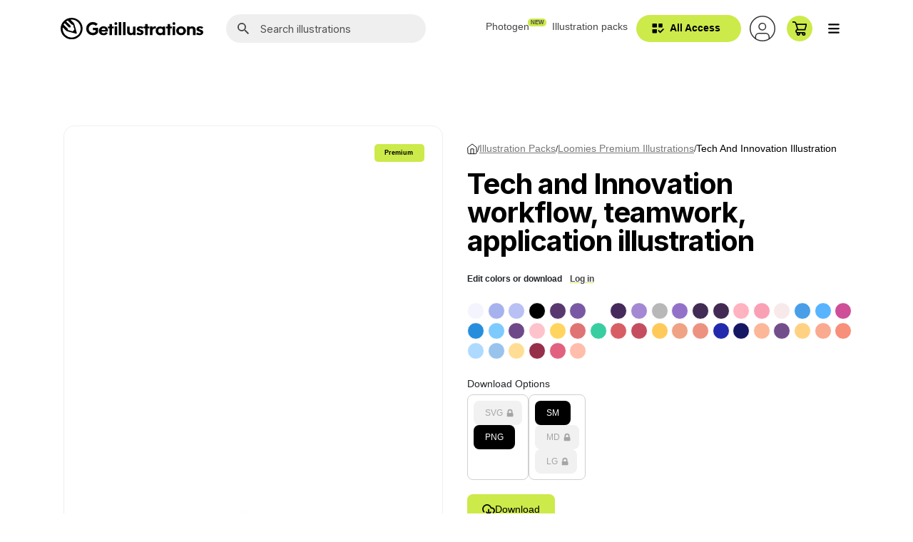

--- FILE ---
content_type: text/html; charset=utf-8
request_url: https://getillustrations.com/single-illustration/workflow-teamwork-application-statistics-people
body_size: 15747
content:


<!DOCTYPE html>
<html lang="en">
<head>
    <meta charset="utf-8" />
    <title>Download workflow, teamwork, application #27645 illustration</title>
    <meta name="viewport" content="width=device-width, initial-scale=1.0" />
    <meta name="description" content="Download workflow, teamwork, application, statistics, people- Loomies Premium illustrations" />
    <meta http-equiv="X-UA-Compatible" content="IE=edge" />

        <script type="application/ld+json">
            {"@context":"https://schema.org","@type":"CreativeWork","name":"Tech and Innovation workflow, teamwork, application","description":"This illustration depicts a vibrant scene featuring three individuals interacting with a large digital tablet that displays analytical data. The characters, positioned in a playful and dynamic arrangement, represent a tech-savvy lifestyle, emphasizing digital engagement and data analysis. The use of flat design style enhances clarity and approachability, making it suitable for use in educational materials, technology blogs, or marketing campaigns aimed at promoting digital literacy and analytics tools. The background features subtle gradients, adding depth without overwhelming the main subjects. Overall, this illustration effectively communicates a contemporary, youthful vibe aligned with digital innovation.","creator":{"@type":"Organization","name":"Getillustrations"},"inLanguage":"en","isPartOf":{"@type":"CreativeWorkSeries","name":"Loomies Premium illustrations","url":"https://www.getillustrations.com/illustration-pack/download-loomies-flat-illustrations"}};
        </script>
        <link rel="canonical" href="https://getillustrations.com/single-illustration/workflow-teamwork-application-statistics-people" />
            <!-- Facebook Meta Tags -->
            <meta property="og:url" content="https://www.getillustrations.com/single-illustration/workflow-teamwork-application-statistics-people">
            <meta property="og:type" content="website">
            <meta property="og:title" content="Download workflow, teamwork, application #27645 illustration">
            <meta property="og:description" content="Discover a wide range of workflow, teamwork, application vector illustrations at Get Illustrations. Enhance your creative projects with our free and premium illustrations">
            <meta property="og:image" content="https://getillustrations.b-cdn.net//packs/download-loomies-flat-illustrations/scenes/_1x/web development _ workflow, teamwork, application, statistics, people_demo.png">
            <!-- Twitter Meta Tags -->
            <meta name="twitter:card" content="summary_large_image">
            <meta property="twitter:domain" content="getillustrations.com">
            <meta property="twitter:url" content="https://www.getillustrations.com/single-illustration/workflow-teamwork-application-statistics-people">
            <meta name="twitter:title" content="Download workflow, teamwork, application #27645 illustration">
            <meta name="twitter:description" content="Discover a wide range of workflow, teamwork, application vector illustrations at Get Illustrations. Enhance your creative projects with our free and premium illustrations">
            <meta name="twitter:image" content="https://getillustrations.b-cdn.net//packs/download-loomies-flat-illustrations/scenes/_1x/web development _ workflow, teamwork, application, statistics, people_demo.png">
    <meta name="yandex-verification" content="0db10643e8a862dc" />

    <!--START FAVICONS-->
<link rel="apple-touch-icon" sizes="180x180" href="/favicon/apple-touch-icon.png">
<link rel="icon" type="image/png" sizes="32x32" href="/favicon/favicon-32x32.png">
<link rel="icon" type="image/png" sizes="16x16" href="/favicon/favicon-16x16.png">
<link rel="manifest" href="/favicon/site.webmanifest.json">
<link rel="mask-icon" href="/favicon/safari-pinned-tab.svg" color="#000000">
<link rel="shortcut icon" href="/favicon/favicon.ico">
<meta name="msapplication-TileColor" content="#ffffff">
<meta name="msapplication-config" content="/favicon/browserconfig.xml">
<meta name="theme-color" content="#ffffff">
<!--End FAVICONS-->

    <!---->
    
        <link href="/lib/twitter-bootstrap/css/bootstrap.min.css" rel="stylesheet" />
        <link href="/lib/bootstrap-datepicker/css/bootstrap-datepicker.min.css" rel="stylesheet" />
        <link href="/css/bootstrap-largegrid.min.css" rel="stylesheet" />
        <link href="/lib/magnific-popup.js/magnific-popup.min.css" rel="stylesheet" />
        <link href="/lib/aos/aos.css" rel="stylesheet" />
        <link href="/lib/jQuery-Validation-Engine/validationEngine.jquery.min.css" rel="stylesheet" />
        <link href="/lib/jQuery.mmenu/mmenu.css" rel="stylesheet" />
        <link href="/lib/toastr.js/toastr.min.css" rel="stylesheet" />
        <link rel="preconnect" href="https://fonts.googleapis.com">
        <link rel="preconnect" href="https://fonts.gstatic.com" crossorigin>
        <link href="https://fonts.googleapis.com/css2?family=Inter:wght@300;400;500;600;700;800;900&display=swap" rel="stylesheet">
        <link href="/css/divFixer.css" rel="stylesheet" />
        <link rel="stylesheet" href="https://cdn.jsdelivr.net/gh/mdbassit/Coloris@latest/dist/coloris.min.css" />
        <script defer src="https://cdn.jsdelivr.net/gh/mdbassit/Coloris@latest/dist/coloris.min.js"></script>
        <link href="/css/site.css?v=ggqv3H9KKQUUbl-kekSrN4sSPAAvULLlTJlIqyuy2Bs" rel="stylesheet" />
    
    

    

    <script>(function (w, r) { w._rwq = r; w[r] = w[r] || function () { (w[r].q = w[r].q || []).push(arguments) } })(window, 'rewardful');</script>
    <script async src='https://r.wdfl.co/rw.js' data-rewardful='e3dfca'></script>
    <!-- Google Tag Manager -->
    <script>
        (function (w, d, s, l, i) {
            w[l] = w[l] || []; w[l].push({
                'gtm.start':
                    new Date().getTime(), event: 'gtm.js'
            }); var f = d.getElementsByTagName(s)[0],
                j = d.createElement(s), dl = l != 'dataLayer' ? '&l=' + l : ''; j.async = true; j.src =
                    'https://www.googletagmanager.com/gtm.js?id=' + i + dl; f.parentNode.insertBefore(j, f);
        })(window, document, 'script', 'dataLayer', 'GTM-WSW3CKBV');</script>
    <!-- End Google Tag Manager -->
<script data-cfasync="false" nonce="7cde51ea-9c53-4e85-a2b4-2ebc8112606f">try{(function(w,d){!function(j,k,l,m){if(j.zaraz)console.error("zaraz is loaded twice");else{j[l]=j[l]||{};j[l].executed=[];j.zaraz={deferred:[],listeners:[]};j.zaraz._v="5874";j.zaraz._n="7cde51ea-9c53-4e85-a2b4-2ebc8112606f";j.zaraz.q=[];j.zaraz._f=function(n){return async function(){var o=Array.prototype.slice.call(arguments);j.zaraz.q.push({m:n,a:o})}};for(const p of["track","set","debug"])j.zaraz[p]=j.zaraz._f(p);j.zaraz.init=()=>{var q=k.getElementsByTagName(m)[0],r=k.createElement(m),s=k.getElementsByTagName("title")[0];s&&(j[l].t=k.getElementsByTagName("title")[0].text);j[l].x=Math.random();j[l].w=j.screen.width;j[l].h=j.screen.height;j[l].j=j.innerHeight;j[l].e=j.innerWidth;j[l].l=j.location.href;j[l].r=k.referrer;j[l].k=j.screen.colorDepth;j[l].n=k.characterSet;j[l].o=(new Date).getTimezoneOffset();if(j.dataLayer)for(const t of Object.entries(Object.entries(dataLayer).reduce((u,v)=>({...u[1],...v[1]}),{})))zaraz.set(t[0],t[1],{scope:"page"});j[l].q=[];for(;j.zaraz.q.length;){const w=j.zaraz.q.shift();j[l].q.push(w)}r.defer=!0;for(const x of[localStorage,sessionStorage])Object.keys(x||{}).filter(z=>z.startsWith("_zaraz_")).forEach(y=>{try{j[l]["z_"+y.slice(7)]=JSON.parse(x.getItem(y))}catch{j[l]["z_"+y.slice(7)]=x.getItem(y)}});r.referrerPolicy="origin";r.src="/cdn-cgi/zaraz/s.js?z="+btoa(encodeURIComponent(JSON.stringify(j[l])));q.parentNode.insertBefore(r,q)};["complete","interactive"].includes(k.readyState)?zaraz.init():j.addEventListener("DOMContentLoaded",zaraz.init)}}(w,d,"zarazData","script");window.zaraz._p=async d$=>new Promise(ea=>{if(d$){d$.e&&d$.e.forEach(eb=>{try{const ec=d.querySelector("script[nonce]"),ed=ec?.nonce||ec?.getAttribute("nonce"),ee=d.createElement("script");ed&&(ee.nonce=ed);ee.innerHTML=eb;ee.onload=()=>{d.head.removeChild(ee)};d.head.appendChild(ee)}catch(ef){console.error(`Error executing script: ${eb}\n`,ef)}});Promise.allSettled((d$.f||[]).map(eg=>fetch(eg[0],eg[1])))}ea()});zaraz._p({"e":["(function(w,d){})(window,document)"]});})(window,document)}catch(e){throw fetch("/cdn-cgi/zaraz/t"),e;};</script></head>
<body data-spy="scroll" data-target=".tabs-navbar" data-offset="50">

    <main>
        <header class="navigation">
            <nav class="fixed-top navbar navbar-expand-xl bg-white">
                <div class="container flex-nowrap nav-flex-gap">
                    <div class="d-flex align-items-center">
                    <a class="navbar-brand" href="/">
                        <img alt="Get Illustrations" class="d-none d-lg-block img-fluid w-100" width="200" height="30.77" src="/images/logo/Get illustrations logo.svg" />
                        <img alt="Get Illustrations Mobile Logo" class="d-lg-none img-fluid w-100" width="40" src="/images/logo/logo.svg" />
                    </a>
                        <div class="form-group my-2 ml-3 nav-search" id="nav-search">
                            <svg width="1rem" height="1rem" class="ml-3">
                                <use xlink:href="/images/svg/master.svg#search"></use>
                            </svg>
                            <input class="form-control font-weight-normal shadow-none pl-5" type="search" name="Search illustrations" placeholder="Search illustrations" autocomplete="off">
                        </div>
                    </div>
                    <div >
                        <ul class="navbar-nav flex-row ml-auto align-items-center">
                            <li class="nav-item d-none d-xl-block">
                                <a class="nav-link pr-3" href="https://photogen.getillustrations.com/" target="_blank">
                                    Photogen
                                    <span class="new-badge">
                                        NEW
                                    </span>
                                </a>
                            </li>
                            <li class="nav-item d-none d-xl-block">
                                <a class="nav-link" href="/illustration-packs">Illustration packs</a>
                            </li>




                            


    <li class="nav-item btn d-none d-xl-block">
        <a class="nav-link px-4 text-black font-weight-semibold" href="/pricing-plans">
            <svg class="mr-1 -ml-2" width="1.2rem" height="1.2rem">
                <use xlink:href="/images/svg/master.svg#bundle" fill="#000"></use>
            </svg>
            All Access
        </a>
    </li>
    <li class="nav-item">
        <a class="nav-link popup-with-form account-navlink" href="#login-form" id="login">
            <img src="/images/svg/account.svg" alt="Account icon" /></a>
    </li>
    <form id="login-form" class="mfp-hide white-popup" method="post">
        <div class="p-md-4 border-0 d-flex flex-wrap justify-content-center" aria-labelledby="login">
            <div class="logo">
                <svg width="55" height="55"><use xlink:href="/images/svg/master.svg#logo-head" /></svg>
            </div>
            <div class="login-register">
                <div class="login">
                    <a class="w-100 font-weight-bold btn bg-transparent text-black border-dark" href="/authentication?returnUrl=%2Fsingle-illustration%2Fworkflow-teamwork-application-statistics-people">Login</a>
                </div>
                <div class="register">
                    <a href="/authentication/register" class="w-100 font-weight-bold btn bg-black border-dark">Sign up</a>
                </div>
            </div>
            <p class="w-100 text-center my-3 font-weight-normal text-20px text-black">Or simply get started by</p>
            <div class="social-logins">
                <div class="google">
                    <button class="btn" type="submit" formaction="/authentication/externallogin?returnUrl=%2Fsingle-illustration%2Fworkflow-teamwork-application-statistics-people&amp;provider=Google">Sign in with Google</button>
                </div>
            </div>

            <p class="w-100 px-4 text-center">By signing in, you are creating a Get illustrations account, and you agree to Get illustrations’s <a class="text-underline" href="https://help.getillustrations.com/terms-and-conditions/privacy-policy" target="_blank">Terms of Use and Privacy Policy</a>.</p>
           
        </div>
    <input name="__RequestVerificationToken" type="hidden" value="CfDJ8IpuWDSRKq9IofAdPBOzAknpAI26jYKNjfLvEUOwB4Y1EPEFWSxeVdWPzdpemwQJt4lbC_sw2DmwabO4SQQhXnQw1L9KyNlO1ElkJsu3tYqUx9qFdGSGeXwDBXuwEa86-DDhLm-N-P_t4fneP1BiFRs" /></form>




                            <li class="nav-item position-relative">
                                <a id="shopping-cart-btn" href="/checkout" class="nav-link">
                                    <img src="/images/svg/cart.svg" alt="Cart icon" />
                                </a>
                            </li>

                            <li class="nav-link">
                                <button class="main-menu-toggler btn">
                                    <img width="18" height="18" src="/images/svg/bars-icon.svg" alt="menu icon" />
                                </button>
                            </li>
                        </ul>
                    </div>
                </div>
            </nav>
        </header>

        <div class="main-wrapper">
            


<section id="single-illustration" class="container py-5">
    <div class="row pt-5 mb-4">
        <div class="col-lg-6">
            <figure class="card no-shadow">
                <div id="illustration__img-container" class="single-illustration_img-container"></div>
                <div class="badge update ">Premium</div>
            </figure>
        </div>
        <div class="col-lg-6">


            <div class="page-breadcrumbs mt-4">
                <a class="home-link" href="/">
                    <img width="14" src="/images/svg/feather-home-icon.svg" alt="Feather home icon" />
                </a>
                /
                <a href="/illustration-packs">
                    Illustration packs
                </a>
                /
                <a href="/illustration-pack/download-loomies-flat-illustrations" aria-label="Download Loomies Premium illustrations">
                    Loomies Premium illustrations
                </a>
                /
                <span>
                    Tech and Innovation
                    illustration
                </span>
            </div>


            <h1 id="single-illustration__heading" class="hkexplorer-font">
                Tech and Innovation
                workflow, teamwork, application

                illustration
            </h1>

                <p class="login-edit-colors">Edit colors or download <a class="popup-with-form" href="#login-form">Log in</a></p>

            <div class="mb-4" id="colorEditor">
            </div>

            <div class="mb-4">
                <div>
                    

<p class="txt-title mb-1">
    Download Options
</p>
<div class="illustration__download-options">

        <fieldset class="radio-group">
                <div class="radio-opt">
                    <input type="radio" id="svg-opt" name="img-format" value="svg" disabled hidden>
                    <label for="svg-opt">
                        SVG
                        <svg class="lock-icon" fill="currentColor" width="1rem" height="1rem"><use xlink:href="/images/svg/lock-icon.svg#lock-icon"></use></svg>
                    </label>
                </div>

            <div class="radio-opt">
                <input type="radio" id="png-opt" name="img-format" value="png" checked hidden>
                <label for="png-opt">
                    PNG
                </label>
            </div>
        </fieldset>
        <fieldset class="radio-group" id="png-opts-container">
            <div class="radio-opt">
                <input type="radio" id="size-sm-opt" name="img-size" value="sm" checked hidden>
                <label for="size-sm-opt">
                    SM
                </label>
            </div>

            <div class="radio-opt">
                <input type="radio" id="size-md-opt" name="img-size" value="md" disabled hidden>
                <label for="size-md-opt">
                    MD
                    <svg class="lock-icon" fill="currentColor" width="1rem" height="1rem"><use xlink:href="/images/svg/lock-icon.svg#lock-icon"></use></svg>
                </label>
            </div>
            <div class="radio-opt">
                <input type="radio" id="size-lg-opt" name="img-size" value="lg" disabled hidden>
                <label for="size-lg-opt">
                    LG
                    <svg class="lock-icon" fill="currentColor" width="1rem" height="1rem"><use xlink:href="/images/svg/lock-icon.svg#lock-icon"></use></svg>
                </label>
            </div>
        </fieldset>


</div>


<div class="illustration__download-opts-btns">
        <a class="popup-with-form btn bg-lime-green" href="#login-form" aria-label="Download">
            <img width="18" src="/images/svg/feather-download-cloud-icon.svg" alt="Feather download cloud icon" />
            Download
        </a>
</div>



<script>
    const pngsContainer = document.getElementById("png-opts-container")
    const imgFormatRadio = document.querySelectorAll('input[name="img-format"]');
    const pngSizeRadio = document.querySelectorAll('input[name="img-size"]');
    const imgRadioLabels = document.querySelectorAll(".radio-opt label");

    imgFormatRadio.forEach(radio => {
        radio.addEventListener('change', function () {
            if (radio.checked) {
                if (radio.value == "png") {
                    pngsContainer.style.display = "flex";
                }
                else {
                    pngsContainer.style.display = "none";
                }

                updateDataFormat();
            }
        });
    });


    pngSizeRadio.forEach(radio => {
        radio.addEventListener('change', function () {
            if (radio.checked) {
                updateDataFormat();
            }
        });
    });


    imgRadioLabels.forEach(label => {
        label.addEventListener('click', function () {
            const radio = document.getElementById(label.getAttribute('for'));
            if (radio.disabled) {
                $("#upsellModel").modal("show");
            }
        })
    })

    function updateDataFormat() {
        let format = "";

        imgFormatRadio.forEach(radio => {
            if (radio.checked) {

                if (radio.value == "svg") {
                    format = 1;
                }
                else {
                    pngSizeRadio.forEach(radio => {
                        if (radio.checked) {
                            if (radio.value == "md") {
                                format = 2;
                            } else if (radio.value == "lg") {
                                format = 3;
                            } else {
                                format = ""
                            }
                        }
                    })
                }
            }
        });

        const downloadLink = document.querySelector(".download-link")
        downloadLink.setAttribute('data-format', format)
    }

</script>
                </div>



            </div>
                <div class="mb-4">
                    <p class="text-25px font-weight-bold mb-1">Description</p>
                    <p class="text-light-gray text-16px mb-0">This illustration depicts a vibrant scene featuring three individuals interacting with a large digital tablet that displays analytical data. The characters, positioned in a playful and dynamic arrangement, represent a tech-savvy lifestyle, emphasizing digital engagement and data analysis. The use of flat design style enhances clarity and approachability, making it suitable for use in educational materials, technology blogs, or marketing campaigns aimed at promoting digital literacy and analytics tools. The background features subtle gradients, adding depth without overwhelming the main subjects. Overall, this illustration effectively communicates a contemporary, youthful vibe aligned with digital innovation.</p>
                </div>

            <p class="txt-font mb-4">
                <span class="txt-title mr-2">
                    File types:
                </span>

                    <span>XD, </span>
                    <span>Illustrator, </span>
                    <span>Sketch, </span>
                    <span>Figma, </span>
                    <span>SVG, </span>
                    <span>PNG </span>
            </p>



            <p class="txt-font mb-4">
                <span class="txt-title mr-2">
                    Category:
                </span>


                    <a aria-label="Tech and Innovation" href="/topics/tech-and-innovation" class="capitalize">
                        Tech and Innovation 
                    </a>
            </p>

            <div class="illustration__oneline-container mb-4">
                <p class="txt-title mb-0">Keywords:</p>
                <div id="illustration__keywords">
                        <a href="/search-results/workflow" aria-label="workflow">workflow</a>
                        <a href="/search-results/teamwork" aria-label="teamwork">teamwork</a>
                        <a href="/search-results/application" aria-label="application">application</a>
                        <a href="/search-results/statistics" aria-label="statistics">statistics</a>
                        <a href="/search-results/people" aria-label="people">people</a>
                        <a href="/search-results/digital tablet" aria-label="digital tablet">digital tablet</a>
                        <a href="/search-results/data analysis" aria-label="data analysis">data analysis</a>
                        <a href="/search-results/technology" aria-label="technology">technology</a>
                        <a href="/search-results/characters" aria-label="characters">characters</a>
                        <a href="/search-results/youthful" aria-label="youthful">youthful</a>
                </div>
            </div>

            <p class="txt-font mb-4">
                <span class="txt-title mr-2">
                    License:
                </span>  Commercial and personal use license
            </p>

            <input id="colorPicker" class="coloris" style="position:fixed; left:-9999px; top:-9999px; opacity:0; width:1px; height:1px; pointer-events:none;" />
        </div>
    </div>
    <!-- More Pack Illustrations -->
    <div class="row mt-5 mb-2">
        <div class="col-12 mb-4">
            <h2 class="text-25px">
                More illustrations from <a aria-label="More illustrations from Loomies Premium illustrations"
                                           href="/illustration-pack/download-loomies-flat-illustrations" class="text-underline text-light-gray">
                    Loomies Premium illustrations
                </a>
            </h2>
        </div>
            <div class="col-6 col-lg-4 col-xl-2 mb-3">
                <a aria-label="woman, girl, person, wall, sitting, laptop, computer, people" href="/single-illustration/woman-girl-person-wall-sitting-laptop-computer-people" class="mr-2">
                    <figure class="card square border-0 p-2">
                        <img alt="woman, girl, person, wall, sitting, laptop, computer, people preview thumbnail from Loomies Premium illustrations illustration pack" loading="lazy" class="img-fluid mh-100" width="188" height="188"
                             srcset="https://getillustrations.b-cdn.net//packs/download-loomies-flat-illustrations/scenes/_1x/workspace%20_%20woman,%20girl,%20person,%20wall,%20sitting,%20laptop,%20computer,%20people_md.png 2x, https://getillustrations.b-cdn.net//packs/download-loomies-flat-illustrations/scenes/_1x/workspace%20_%20woman,%20girl,%20person,%20wall,%20sitting,%20laptop,%20computer,%20people_sm.png 1x" oncontextmenu="return false;" />
                    </figure>
                </a>
            </div>
            <div class="col-6 col-lg-4 col-xl-2 mb-3">
                <a aria-label="home, laptop, computer, relaxation, people" href="/single-illustration/home-laptop-computer-relaxation-people" class="mr-2">
                    <figure class="card square border-0 p-2">
                        <img alt="home, laptop, computer, relaxation, people preview thumbnail from Loomies Premium illustrations illustration pack" loading="lazy" class="img-fluid mh-100" width="188" height="188"
                             srcset="https://getillustrations.b-cdn.net//packs/download-loomies-flat-illustrations/scenes/_1x/leisure%20_%20home,%20laptop,%20computer,%20relaxation,%20people_md.png 2x, https://getillustrations.b-cdn.net//packs/download-loomies-flat-illustrations/scenes/_1x/leisure%20_%20home,%20laptop,%20computer,%20relaxation,%20people_sm.png 1x" oncontextmenu="return false;" />
                    </figure>
                </a>
            </div>
            <div class="col-6 col-lg-4 col-xl-2 mb-3">
                <a aria-label="paper airplane, message, memo, messaging, people" href="/single-illustration/paper-airplane-message-memo-messaging-people" class="mr-2">
                    <figure class="card square border-0 p-2">
                        <img alt="paper airplane, message, memo, messaging, people preview thumbnail from Loomies Premium illustrations illustration pack" loading="lazy" class="img-fluid mh-100" width="188" height="188"
                             srcset="https://getillustrations.b-cdn.net//packs/download-loomies-flat-illustrations/scenes/_1x/messages%20_%20paper%20airplane,%20message,%20memo,%20messaging,%20people_md.png 2x, https://getillustrations.b-cdn.net//packs/download-loomies-flat-illustrations/scenes/_1x/messages%20_%20paper%20airplane,%20message,%20memo,%20messaging,%20people_sm.png 1x" oncontextmenu="return false;" />
                    </figure>
                </a>
            </div>
            <div class="col-6 col-lg-4 col-xl-2 mb-3">
                <a aria-label="man, woman, person, train, travel, backpack, people" href="/single-illustration/man-woman-person-train-travel-backpack-people" class="mr-2">
                    <figure class="card square border-0 p-2">
                        <img alt="man, woman, person, train, travel, backpack, people preview thumbnail from Loomies Premium illustrations illustration pack" loading="lazy" class="img-fluid mh-100" width="188" height="188"
                             srcset="https://getillustrations.b-cdn.net//packs/download-loomies-flat-illustrations/scenes/_1x/transportation%20_%20man,%20woman,%20person,%20train,%20travel,%20backpack,%20people_md.png 2x, https://getillustrations.b-cdn.net//packs/download-loomies-flat-illustrations/scenes/_1x/transportation%20_%20man,%20woman,%20person,%20train,%20travel,%20backpack,%20people_sm.png 1x" oncontextmenu="return false;" />
                    </figure>
                </a>
            </div>
            <div class="col-6 col-lg-4 col-xl-2 mb-3">
                <a aria-label="woman, girl, person, laptop, computer, home, people" href="/single-illustration/woman-girl-person-laptop-computer-home-people" class="mr-2">
                    <figure class="card square border-0 p-2">
                        <img alt="woman, girl, person, laptop, computer, home, people preview thumbnail from Loomies Premium illustrations illustration pack" loading="lazy" class="img-fluid mh-100" width="188" height="188"
                             srcset="https://getillustrations.b-cdn.net//packs/download-loomies-flat-illustrations/scenes/_1x/workspace%20_%20woman,%20girl,%20person,%20laptop,%20computer,%20home,%20people_md.png 2x, https://getillustrations.b-cdn.net//packs/download-loomies-flat-illustrations/scenes/_1x/workspace%20_%20woman,%20girl,%20person,%20laptop,%20computer,%20home,%20people_sm.png 1x" oncontextmenu="return false;" />
                    </figure>
                </a>
            </div>

        <div class="col-6 col-lg-4 col-xl-2 mb-3">
            <figure class="card square border-0 p-2">
                <a aria-label="View all 87 illustrations" href="/illustration-pack/download-loomies-flat-illustrations">
                    <figcaption class="more-illustrations">
                        <div>87 illustrations</div>
                        <svg class="mr-2" width="1.25rem" height="2rem">
                            <use xlink:href="/images/svg/master.svg#right-arrow"></use>
                        </svg>
                    </figcaption>
                </a>
            </figure>
        </div>
    </div>
    <!-- End More Pack Illustrations -->
</section>

<!-- Realted Topic Illustrions -->
<section class="main-section py-5 h-auto">
    <div class="container">
        <div class="row">
            <div class="col-12 mb-5">
                <h3 class="text-light-gray text-35px">More from <span class="text-black">Tech and Innovation</span> keyword </h3>
            </div>
                <div class="col-6 col-lg-4 col-xl-2 mb-4">
                    <figure class="card square">
                        <a aria-label="connection, network, tree, climb, man, nature, outdoors, phone, character, people" href="/single-illustration/connection-network-tree-climb-man-nature-outdoors-phone-character-people" class="d-flex h-100">
                            <img alt="connection, network, tree, climb, man, nature, outdoors, phone, character, people illustration preview thumbnail" width="290" height="290" loading="lazy" class="img-fluid"
                                 srcset="https://getillustrations.b-cdn.net//packs/crayon-illustrations-for-ui-interface/scenes/_1x/mobile%20device%20_%20connection,%20network,%20tree,%20climb,%20man,%20nature,%20outdoors,%20phone,%20character,%20people_md.png 2x, https://getillustrations.b-cdn.net//packs/crayon-illustrations-for-ui-interface/scenes/_1x/mobile%20device%20_%20connection,%20network,%20tree,%20climb,%20man,%20nature,%20outdoors,%20phone,%20character,%20people_sm.png 1x" oncontextmenu="return false;" />
                        </a>
                        <figcaption class="toggle-actions">
                                <a aria-label="Download" class="popup-with-form" href="#login-form">
                                    <svg width="50" height="50"><use xlink:href="/images/svg/master.svg#card-download"></use></svg>
                                </a>
                        </figcaption>
                    </figure>
                </div>
                <div class="col-6 col-lg-4 col-xl-2 mb-4">
                    <figure class="card square">
                        <a aria-label="composer, arrange, create, puzzle, music note, man, woman" href="/single-illustration/composer-arrange-create-puzzle-music-note-man-woman" class="d-flex h-100">
                            <img alt="composer, arrange, create, puzzle, music note, man, woman illustration preview thumbnail" width="290" height="290" loading="lazy" class="img-fluid"
                                 srcset="https://getillustrations.b-cdn.net//packs/music-illustrations/scenes/_1x/music,%20web%20development%20_%20composer,%20arrange,%20create,%20puzzle,%20music%20note,%20man,%20woman_md.png 2x, https://getillustrations.b-cdn.net//packs/music-illustrations/scenes/_1x/music,%20web%20development%20_%20composer,%20arrange,%20create,%20puzzle,%20music%20note,%20man,%20woman_sm.png 1x" oncontextmenu="return false;" />
                        </a>
                        <figcaption class="toggle-actions">
                                <a aria-label="Download" class="popup-with-form" href="#login-form">
                                    <svg width="50" height="50"><use xlink:href="/images/svg/master.svg#card-download"></use></svg>
                                </a>
                        </figcaption>
                    </figure>
                </div>
                <div class="col-6 col-lg-4 col-xl-2 mb-4">
                    <figure class="card square">
                        <a aria-label="live, streaming, screen, smartphone, hand, gesture, band, people" href="/single-illustration/live-streaming-screen-smartphone-hand-gesture-band-people" class="d-flex h-100">
                            <img alt="live, streaming, screen, smartphone, hand, gesture, band, people illustration preview thumbnail" width="290" height="290" loading="lazy" class="img-fluid"
                                 srcset="https://getillustrations.b-cdn.net//packs/music-illustrations/scenes/_1x/mobile%20device,%20hand%20gestures%20_%20live,%20streaming,%20screen,%20smartphone,%20hand,%20gesture,%20band,%20people_md.png 2x, https://getillustrations.b-cdn.net//packs/music-illustrations/scenes/_1x/mobile%20device,%20hand%20gestures%20_%20live,%20streaming,%20screen,%20smartphone,%20hand,%20gesture,%20band,%20people_sm.png 1x" oncontextmenu="return false;" />
                        </a>
                        <figcaption class="toggle-actions">
                                <a aria-label="Download" class="popup-with-form" href="#login-form">
                                    <svg width="50" height="50"><use xlink:href="/images/svg/master.svg#card-download"></use></svg>
                                </a>
                        </figcaption>
                    </figure>
                </div>
                <div class="col-6 col-lg-4 col-xl-2 mb-4">
                    <figure class="card square">
                        <a aria-label="fake news, news, smartphone, liar, woman, person, character, people" href="/single-illustration/fake-news-news-smartphone-liar-woman-person-character-people" class="d-flex h-100">
                            <img alt="fake news, news, smartphone, liar, woman, person, character, people illustration preview thumbnail" width="290" height="290" loading="lazy" class="img-fluid"
                                 srcset="https://getillustrations.b-cdn.net//packs/social-issues-illustrations/scenes/_1x/mobile%20device%20_%20fake%20news,%20news,%20smartphone,%20liar,%20woman,%20person,%20character,%20people_md.png 2x, https://getillustrations.b-cdn.net//packs/social-issues-illustrations/scenes/_1x/mobile%20device%20_%20fake%20news,%20news,%20smartphone,%20liar,%20woman,%20person,%20character,%20people_sm.png 1x" oncontextmenu="return false;" />
                        </a>
                        <figcaption class="toggle-actions">
                                <a aria-label="Download" class="popup-with-form" href="#login-form">
                                    <svg width="50" height="50"><use xlink:href="/images/svg/master.svg#card-download"></use></svg>
                                </a>
                        </figcaption>
                    </figure>
                </div>
                <div class="col-6 col-lg-4 col-xl-2 mb-4">
                    <figure class="card square">
                        <a aria-label="customize, paint, colors, layout, draw, art, paintbrush, graphic" href="/single-illustration/customize-paint-colors-layout-draw-art-paintbrush-graphic" class="d-flex h-100">
                            <img alt="customize, paint, colors, layout, draw, art, paintbrush, graphic illustration preview thumbnail" width="290" height="290" loading="lazy" class="img-fluid"
                                 srcset="https://getillustrations.b-cdn.net//packs/hand-drawn-doodle-illustrations/scenes/_1x/design,%20web%20development%20_%20customize,%20paint,%20colors,%20layout,%20draw,%20art,%20paintbrush,%20graphic_md.png 2x, https://getillustrations.b-cdn.net//packs/hand-drawn-doodle-illustrations/scenes/_1x/design,%20web%20development%20_%20customize,%20paint,%20colors,%20layout,%20draw,%20art,%20paintbrush,%20graphic_sm.png 1x" oncontextmenu="return false;" />
                        </a>
                        <figcaption class="toggle-actions">
                                <a aria-label="Download" class="popup-with-form" href="#login-form">
                                    <svg width="50" height="50"><use xlink:href="/images/svg/master.svg#card-download"></use></svg>
                                </a>
                        </figcaption>
                    </figure>
                </div>
                <div class="col-6 col-lg-4 col-xl-2 mb-4">
                    <figure class="card square">
                        <a aria-label="launch, start up, rocket, button, hand, gesture, website, webpage" href="/single-illustration/launch-start-up-rocket-button-hand-gesture-website-webpage" class="d-flex h-100">
                            <img alt="launch, start up, rocket, button, hand, gesture, website, webpage illustration preview thumbnail" width="290" height="290" loading="lazy" class="img-fluid"
                                 srcset="https://getillustrations.b-cdn.net//packs/hand-drawn-doodle-illustrations/scenes/_1x/web%20development%20_%20launch,%20start%20up,%20rocket,%20button,%20hand,%20gesture,%20website,%20webpage_md.png 2x, https://getillustrations.b-cdn.net//packs/hand-drawn-doodle-illustrations/scenes/_1x/web%20development%20_%20launch,%20start%20up,%20rocket,%20button,%20hand,%20gesture,%20website,%20webpage_sm.png 1x" oncontextmenu="return false;" />
                        </a>
                        <figcaption class="toggle-actions">
                                <a aria-label="Download" class="popup-with-form" href="#login-form">
                                    <svg width="50" height="50"><use xlink:href="/images/svg/master.svg#card-download"></use></svg>
                                </a>
                        </figcaption>
                    </figure>
                </div>
                <div class="col-6 col-lg-4 col-xl-2 mb-4">
                    <figure class="card square">
                        <a aria-label="customize, colour, color, painting, paint, website, webpage" href="/single-illustration/customize-colour-color-painting-paint-website-webpage" class="d-flex h-100">
                            <img alt="customize, colour, color, painting, paint, website, webpage illustration preview thumbnail" width="290" height="290" loading="lazy" class="img-fluid"
                                 srcset="https://getillustrations.b-cdn.net//packs/hand-drawn-doodle-illustrations/scenes/_1x/web%20development%20_%20customize,%20colour,%20color,%20painting,%20paint,%20website,%20webpage_md.png 2x, https://getillustrations.b-cdn.net//packs/hand-drawn-doodle-illustrations/scenes/_1x/web%20development%20_%20customize,%20colour,%20color,%20painting,%20paint,%20website,%20webpage_sm.png 1x" oncontextmenu="return false;" />
                        </a>
                        <figcaption class="toggle-actions">
                                <a aria-label="Download" class="popup-with-form" href="#login-form">
                                    <svg width="50" height="50"><use xlink:href="/images/svg/master.svg#card-download"></use></svg>
                                </a>
                        </figcaption>
                    </figure>
                </div>
                <div class="col-6 col-lg-4 col-xl-2 mb-4">
                    <figure class="card square">
                        <a aria-label="website, webpage, hammer, paste, maintenance, construction, layout" href="/single-illustration/website-webpage-hammer-paste-maintenance-construction-layout" class="d-flex h-100">
                            <img alt="website, webpage, hammer, paste, maintenance, construction, layout illustration preview thumbnail" width="290" height="290" loading="lazy" class="img-fluid"
                                 srcset="https://getillustrations.b-cdn.net//packs/hand-drawn-doodle-illustrations/scenes/_1x/web%20development%20_%20website,%20webpage,%20hammer,%20paste,%20maintenance,%20construction,%20layout_md.png 2x, https://getillustrations.b-cdn.net//packs/hand-drawn-doodle-illustrations/scenes/_1x/web%20development%20_%20website,%20webpage,%20hammer,%20paste,%20maintenance,%20construction,%20layout_sm.png 1x" oncontextmenu="return false;" />
                        </a>
                        <figcaption class="toggle-actions">
                                <a aria-label="Download" class="popup-with-form" href="#login-form">
                                    <svg width="50" height="50"><use xlink:href="/images/svg/master.svg#card-download"></use></svg>
                                </a>
                        </figcaption>
                    </figure>
                </div>
                <div class="col-6 col-lg-4 col-xl-2 mb-4">
                    <figure class="card square">
                        <a aria-label="face recognition, face, confirm, protection, smartphone" href="/single-illustration/face-recognition-face-confirm-protection-smartphone" class="d-flex h-100">
                            <img alt="face recognition, face, confirm, protection, smartphone illustration preview thumbnail" width="290" height="290" loading="lazy" class="img-fluid"
                                 srcset="https://getillustrations.b-cdn.net//packs/hand-drawn-doodle-illustrations/scenes/_1x/mobile%20device,%20security%20_%20face%20recognition,%20face,%20confirm,%20protection,%20smartphone_md.png 2x, https://getillustrations.b-cdn.net//packs/hand-drawn-doodle-illustrations/scenes/_1x/mobile%20device,%20security%20_%20face%20recognition,%20face,%20confirm,%20protection,%20smartphone_sm.png 1x" oncontextmenu="return false;" />
                        </a>
                        <figcaption class="toggle-actions">
                                <a aria-label="Download" class="popup-with-form" href="#login-form">
                                    <svg width="50" height="50"><use xlink:href="/images/svg/master.svg#card-download"></use></svg>
                                </a>
                        </figcaption>
                    </figure>
                </div>
                <div class="col-6 col-lg-4 col-xl-2 mb-4">
                    <figure class="card square">
                        <a aria-label="graph, chart, analytics, statistics, website, dashboard" href="/single-illustration/graph-chart-analytics-statistics-website-dashboard" class="d-flex h-100">
                            <img alt="graph, chart, analytics, statistics, website, dashboard illustration preview thumbnail" width="290" height="290" loading="lazy" class="img-fluid"
                                 srcset="https://getillustrations.b-cdn.net//packs/hand-drawn-doodle-illustrations/scenes/_1x/web%20development,%20workflow%20_%20graph,%20chart,%20analytics,%20statistics,%20website,%20dashboard_md.png 2x, https://getillustrations.b-cdn.net//packs/hand-drawn-doodle-illustrations/scenes/_1x/web%20development,%20workflow%20_%20graph,%20chart,%20analytics,%20statistics,%20website,%20dashboard_sm.png 1x" oncontextmenu="return false;" />
                        </a>
                        <figcaption class="toggle-actions">
                                <a aria-label="Download" class="popup-with-form" href="#login-form">
                                    <svg width="50" height="50"><use xlink:href="/images/svg/master.svg#card-download"></use></svg>
                                </a>
                        </figcaption>
                    </figure>
                </div>
                <div class="col-6 col-lg-4 col-xl-2 mb-4">
                    <figure class="card square">
                        <a aria-label="sweep, clean, website, webpage, brush, hand, gesture" href="/single-illustration/sweep-clean-website-webpage-brush-hand-gesture" class="d-flex h-100">
                            <img alt="sweep, clean, website, webpage, brush, hand, gesture illustration preview thumbnail" width="290" height="290" loading="lazy" class="img-fluid"
                                 srcset="https://getillustrations.b-cdn.net//packs/hand-drawn-doodle-illustrations/scenes/_1x/web%20development%20_%20sweep,%20clean,%20website,%20webpage,%20brush,%20hand,%20gesture_md.png 2x, https://getillustrations.b-cdn.net//packs/hand-drawn-doodle-illustrations/scenes/_1x/web%20development%20_%20sweep,%20clean,%20website,%20webpage,%20brush,%20hand,%20gesture_sm.png 1x" oncontextmenu="return false;" />
                        </a>
                        <figcaption class="toggle-actions">
                                <a aria-label="Download" class="popup-with-form" href="#login-form">
                                    <svg width="50" height="50"><use xlink:href="/images/svg/master.svg#card-download"></use></svg>
                                </a>
                        </figcaption>
                    </figure>
                </div>
                <div class="col-6 col-lg-4 col-xl-2 mb-4">
                    <figure class="card square">
                        <a aria-label="plan, blueprints, graph, chart, analytics, person" href="/single-illustration/plan-blueprints-graph-chart-analytics-person" class="d-flex h-100">
                            <img alt="plan, blueprints, graph, chart, analytics, person illustration preview thumbnail" width="290" height="290" loading="lazy" class="img-fluid"
                                 srcset="https://getillustrations.b-cdn.net//packs/hand-drawn-doodle-illustrations/scenes/_1x/product%20development%20_%20plan,%20blueprints,%20graph,%20chart,%20analytics,%20person_md.png 2x, https://getillustrations.b-cdn.net//packs/hand-drawn-doodle-illustrations/scenes/_1x/product%20development%20_%20plan,%20blueprints,%20graph,%20chart,%20analytics,%20person_sm.png 1x" oncontextmenu="return false;" />
                        </a>
                        <figcaption class="toggle-actions">
                                <a aria-label="Download" class="popup-with-form" href="#login-form">
                                    <svg width="50" height="50"><use xlink:href="/images/svg/master.svg#card-download"></use></svg>
                                </a>
                        </figcaption>
                    </figure>
                </div>
                <div class="col-6 col-lg-4 col-xl-2 mb-4">
                    <figure class="card square">
                        <a aria-label="man, person, people, smartphone, phone, message, notification, envelope" href="/single-illustration/man-person-people-smartphone-phone-message-notification-envelope" class="d-flex h-100">
                            <img alt="man, person, people, smartphone, phone, message, notification, envelope illustration preview thumbnail" width="290" height="290" loading="lazy" class="img-fluid"
                                 srcset="https://getillustrations.b-cdn.net//packs/hand-drawn-doodle-illustrations/scenes/_1x/mobile%20device%20_%20man,%20person,%20people,%20smartphone,%20phone,%20message,%20notification,%20envelope_md.png 2x, https://getillustrations.b-cdn.net//packs/hand-drawn-doodle-illustrations/scenes/_1x/mobile%20device%20_%20man,%20person,%20people,%20smartphone,%20phone,%20message,%20notification,%20envelope_sm.png 1x" oncontextmenu="return false;" />
                        </a>
                        <figcaption class="toggle-actions">
                                <a aria-label="Download" class="popup-with-form" href="#login-form">
                                    <svg width="50" height="50"><use xlink:href="/images/svg/master.svg#card-download"></use></svg>
                                </a>
                        </figcaption>
                    </figure>
                </div>
                <div class="col-6 col-lg-4 col-xl-2 mb-4">
                    <figure class="card square">
                        <a aria-label="content, magic, insight, result, smartphone, rabbit, bunny, animal, face, shapes" href="/single-illustration/content-magic-insight-result-smartphone-rabbit-bunny-animal-face-shapes" class="d-flex h-100">
                            <img alt="content, magic, insight, result, smartphone, rabbit, bunny, animal, face, shapes illustration preview thumbnail" width="290" height="290" loading="lazy" class="img-fluid"
                                 srcset="https://getillustrations.b-cdn.net//packs/komikal-colorful-vector-illustrations/scenes/_1x/mobile%20device%20_%20content,%20magic,%20insight,%20result,%20smartphone,%20rabbit,%20bunny,%20animal,%20face,%20shapes_md.png 2x, https://getillustrations.b-cdn.net//packs/komikal-colorful-vector-illustrations/scenes/_1x/mobile%20device%20_%20content,%20magic,%20insight,%20result,%20smartphone,%20rabbit,%20bunny,%20animal,%20face,%20shapes_sm.png 1x" oncontextmenu="return false;" />
                        </a>
                        <figcaption class="toggle-actions">
                                <a aria-label="Download" class="popup-with-form" href="#login-form">
                                    <svg width="50" height="50"><use xlink:href="/images/svg/master.svg#card-download"></use></svg>
                                </a>
                        </figcaption>
                    </figure>
                </div>
                <div class="col-6 col-lg-4 col-xl-2 mb-4">
                    <figure class="card square">
                        <a aria-label="idea, brainstorming, face, emoticon, unicorn, lightbulb, innovation" href="/single-illustration/idea-brainstorming-face-emoticon-unicorn-lightbulb-innovation" class="d-flex h-100">
                            <img alt="idea, brainstorming, face, emoticon, unicorn, lightbulb, innovation illustration preview thumbnail" width="290" height="290" loading="lazy" class="img-fluid"
                                 srcset="https://getillustrations.b-cdn.net//packs/komikal-colorful-vector-illustrations/scenes/_1x/product%20development%20_%20idea,%20brainstorming,%20face,%20emoticon,%20unicorn,%20lightbulb,%20innovation_md.png 2x, https://getillustrations.b-cdn.net//packs/komikal-colorful-vector-illustrations/scenes/_1x/product%20development%20_%20idea,%20brainstorming,%20face,%20emoticon,%20unicorn,%20lightbulb,%20innovation_sm.png 1x" oncontextmenu="return false;" />
                        </a>
                        <figcaption class="toggle-actions">
                                <a aria-label="Download" class="popup-with-form" href="#login-form">
                                    <svg width="50" height="50"><use xlink:href="/images/svg/master.svg#card-download"></use></svg>
                                </a>
                        </figcaption>
                    </figure>
                </div>
                <div class="col-6 col-lg-4 col-xl-2 mb-4">
                    <figure class="card square">
                        <a aria-label="wording, typewriter, screen writer, type, typing, document, paper" href="/single-illustration/wording-typewriter-screen-writer-type-typing-document-paper" class="d-flex h-100">
                            <img alt="wording, typewriter, screen writer, type, typing, document, paper illustration preview thumbnail" width="290" height="290" loading="lazy" class="img-fluid"
                                 srcset="https://getillustrations.b-cdn.net//packs/komikal-colorful-vector-illustrations/scenes/_1x/coding%20_%20wording,%20typewriter,%20screen%20writer,%20type,%20typing,%20document,%20paper_md.png 2x, https://getillustrations.b-cdn.net//packs/komikal-colorful-vector-illustrations/scenes/_1x/coding%20_%20wording,%20typewriter,%20screen%20writer,%20type,%20typing,%20document,%20paper_sm.png 1x" oncontextmenu="return false;" />
                        </a>
                        <figcaption class="toggle-actions">
                                <a aria-label="Download" class="popup-with-form" href="#login-form">
                                    <svg width="50" height="50"><use xlink:href="/images/svg/master.svg#card-download"></use></svg>
                                </a>
                        </figcaption>
                    </figure>
                </div>
                <div class="col-6 col-lg-4 col-xl-2 mb-4">
                    <figure class="card square">
                        <a aria-label="slow, error, cancel, problem, laptop, computer, percentage, people, person" href="/single-illustration/slow-error-cancel-problem-laptop-computer-percentage-people-person" class="d-flex h-100">
                            <img alt="slow, error, cancel, problem, laptop, computer, percentage, people, person illustration preview thumbnail" width="290" height="290" loading="lazy" class="img-fluid"
                                 srcset="https://getillustrations.b-cdn.net//packs/komikal-colorful-vector-illustrations/scenes/_1x/loading%20_%20slow,%20error,%20cancel,%20problem,%20laptop,%20computer,%20percentage,%20people,%20person_md.png 2x, https://getillustrations.b-cdn.net//packs/komikal-colorful-vector-illustrations/scenes/_1x/loading%20_%20slow,%20error,%20cancel,%20problem,%20laptop,%20computer,%20percentage,%20people,%20person_sm.png 1x" oncontextmenu="return false;" />
                        </a>
                        <figcaption class="toggle-actions">
                                <a aria-label="Download" class="popup-with-form" href="#login-form">
                                    <svg width="50" height="50"><use xlink:href="/images/svg/master.svg#card-download"></use></svg>
                                </a>
                        </figcaption>
                    </figure>
                </div>
                <div class="col-6 col-lg-4 col-xl-2 mb-4">
                    <figure class="card square">
                        <a aria-label="banking, ease of use, banking, credit card, application, smartphone, device" href="/single-illustration/banking-ease-of-use-banking-credit-card-application-smartphone-device" class="d-flex h-100">
                            <img alt="banking, ease of use, banking, credit card, application, smartphone, device illustration preview thumbnail" width="290" height="290" loading="lazy" class="img-fluid"
                                 srcset="https://getillustrations.b-cdn.net//packs/komikal-colorful-vector-illustrations/scenes/_1x/mobile%20device,%20finance%20_%20banking,%20ease%20of%20use,%20banking,%20credit%20card,%20application,%20smartphone,%20device_md.png 2x, https://getillustrations.b-cdn.net//packs/komikal-colorful-vector-illustrations/scenes/_1x/mobile%20device,%20finance%20_%20banking,%20ease%20of%20use,%20banking,%20credit%20card,%20application,%20smartphone,%20device_sm.png 1x" oncontextmenu="return false;" />
                        </a>
                        <figcaption class="toggle-actions">
                                <a aria-label="Download" class="popup-with-form" href="#login-form">
                                    <svg width="50" height="50"><use xlink:href="/images/svg/master.svg#card-download"></use></svg>
                                </a>
                        </figcaption>
                    </figure>
                </div>
            <div class="col-12 text-center p-1">
                <a class="btn bg-transparent text-black border-dark py-3 px-5 mt-2 mb-4 font-weight-semibold single-item-view-more" href="/topics/tech-and-innovation">
                    View more
                </a>
            </div>


        </div>
        <!-- I don't what those buttons should going to (Nabil) -->
    </div>
</section>
<!-- END Realted Topic Illustrions -->
<!-- Related packs -->
<section class="bg-black py-5 mb-5 text-white">
    <div class="container mt-5">
        <div class="row">
            <div class="col-12">
                <h2 class="h2 mb-5">Related Packs</h2>
            </div>
                <div class="my-2 my-md-3 col-md-6 col-lg-4 col-xga-3">
                    

    <div class="new-set-card">
        <a href="/illustration-pack/abstrike-empty-state-illustrations">
            <figure>
            <div class="img-container" style="background: ffffff ;">
                    <div class="img-absolute-container">
                        <img loading="lazy" src="https://getillustrations.b-cdn.net//photos/pack/video/4043b-Abstrike-illustrations-pack-animated.gif" oncontextmenu="return false;" alt="Abstrike illustrations illustration pack thumbnail" />

                    </div>
                </div>


                <div class="thumbnail-grid-3x">
                        <div class="thumbnail-container">
                        <img loading="lazy" srcset="https://getillustrations.b-cdn.net//packs/abstrike-empty-state-illustrations/scenes/_1x/delivery%20_%20present,%20gift,%20box,%20package,%20e-commerce,%20occasion_md.png 2x, https://getillustrations.b-cdn.net//packs/abstrike-empty-state-illustrations/scenes/_1x/delivery%20_%20present,%20gift,%20box,%20package,%20e-commerce,%20occasion_sm.png 1x"
                             alt="present, gift, box, package, e-commerce, occasion" />
                             </div>
                        <div class="thumbnail-container">
                        <img loading="lazy" srcset="https://getillustrations.b-cdn.net//packs/abstrike-empty-state-illustrations/scenes/_1x/web%20development%20_%20growth,%20expansion,%20enlargement,%20extension,%20increase_md.png 2x, https://getillustrations.b-cdn.net//packs/abstrike-empty-state-illustrations/scenes/_1x/web%20development%20_%20growth,%20expansion,%20enlargement,%20extension,%20increase_sm.png 1x"
                             alt="growth, expansion, enlargement, extension, increase" />
                             </div>
                        <div class="thumbnail-container">
                        <img loading="lazy" srcset="https://getillustrations.b-cdn.net//packs/abstrike-empty-state-illustrations/scenes/_1x/transportation,%20travel%20_%20airport%20shuttle,%20transport,%20airport,%20bus_md.png 2x, https://getillustrations.b-cdn.net//packs/abstrike-empty-state-illustrations/scenes/_1x/transportation,%20travel%20_%20airport%20shuttle,%20transport,%20airport,%20bus_sm.png 1x"
                             alt="airport shuttle, transport, airport, bus" />
                             </div>
                    </div>
               

            <h3>Abstrike illustrations</h3>

                <div class="d-flex align-items-center justify-content-between mb-3">
                    <p class="d-flex align-items-center mb-0 items-count">
                    110 Illustrations
                    </p>
                        <span class="pack-style bg-lime-green">
                        Hand drawn
                    </span>
                </div>
                <figcaption>
                    The Abstrike Illustration Pack offers 90 handcrafted vector illustrations designed to bring a unique artistic touch to your projects. With crayon-style brush strokes, muted color palettes, and hand-painted textures, these illustrations combine creativity and simplicity, creating visuals that are both charming and professional. 
                </figcaption>
            </figure>
        </a>
    </div>


                </div>
                <div class="my-2 my-md-3 col-md-6 col-lg-4 col-xga-3">
                    

    <div class="new-set-card">
        <a href="/illustration-pack/zima-blue-character-illustration-pack">
            <figure>
            <div class="img-container" style="background: #ffffFF;">
                    <div class="img-absolute-container">
                        <img loading="lazy" src="https://getillustrations.b-cdn.net//photos/pack/video/70415-Zima Blue illustrations animated.gif" oncontextmenu="return false;" alt="Zima Blue illustrations illustration pack thumbnail" />

                    </div>
                </div>


                <div class="thumbnail-grid-3x">
                        <div class="thumbnail-container">
                        <img loading="lazy" srcset="https://getillustrations.b-cdn.net//packs/zima-blue-character-illustration-pack/scenes/_1x/settings%20_%20wrench,%20maintenance,%20options,%20man_md.png 2x, https://getillustrations.b-cdn.net//packs/zima-blue-character-illustration-pack/scenes/_1x/settings%20_%20wrench,%20maintenance,%20options,%20man_sm.png 1x"
                             alt="wrench, maintenance, options, man" />
                             </div>
                        <div class="thumbnail-container">
                        <img loading="lazy" srcset="https://getillustrations.b-cdn.net//packs/zima-blue-character-illustration-pack/scenes/_1x/maintenance%20_%20man,%20male,%20person,%20electricity,%20electric,%20screwdriver,%20construction_md.png 2x, https://getillustrations.b-cdn.net//packs/zima-blue-character-illustration-pack/scenes/_1x/maintenance%20_%20man,%20male,%20person,%20electricity,%20electric,%20screwdriver,%20construction_sm.png 1x"
                             alt="man, male, person, electricity, electric, screwdriver, construction" />
                             </div>
                        <div class="thumbnail-container">
                        <img loading="lazy" srcset="https://getillustrations.b-cdn.net//packs/zima-blue-character-illustration-pack/scenes/_1x/transportation,%20delivery,%20bicycle,%20bike,%20man,%20travel_md.png 2x, https://getillustrations.b-cdn.net//packs/zima-blue-character-illustration-pack/scenes/_1x/transportation,%20delivery,%20bicycle,%20bike,%20man,%20travel_sm.png 1x"
                             alt="transportation, delivery, bicycle, bike, man, travel" />
                             </div>
                    </div>
               

            <h3>Zima Blue illustrations</h3>

                <div class="d-flex align-items-center justify-content-between mb-3">
                    <p class="d-flex align-items-center mb-0 items-count">
                    150 Illustrations
                    </p>
                        <span class="pack-style bg-lime-green">
                        Hand drawn
                    </span>
                </div>
                <figcaption>
                    The Zima Blue Illustration Pack brings a fresh and minimalist aesthetic to your creative projects. Designed with a unique hand-drawn chalky outline and soft monotone colors, these illustrations strike a perfect balance between simplicity and sophistication. Ideal for empty state illustrations, storytelling visuals, and engaging UI elements, the pack offers versatile assets that seamlessly integrate into websites, mobile apps, and marketing materials.
                </figcaption>
            </figure>
        </a>
    </div>


                </div>
                <div class="my-2 my-md-3 col-md-6 col-lg-4 col-xga-3">
                    

    <div class="new-set-card">
        <a href="/illustration-pack/tuesday-minimal-illustrations-pack">
            <figure>
            <div class="img-container" style="background: #ffffff;">
                    <div class="img-absolute-container">
                        <img loading="lazy" src="https://getillustrations.b-cdn.net//photos/pack/Tuesday illustrations line art pack_lg.png" oncontextmenu="return false;" alt="Tuesday illustrations illustration pack thumbnail" />

                    </div>
                </div>


                <div class="thumbnail-grid-3x">
                        <div class="thumbnail-container">
                        <img loading="lazy" srcset="https://getillustrations.b-cdn.net//packs/tuesday-minimal-illustrations-pack/scenes/_1x/web%20development%20_%20woman,%20bird,%20webpage,%20website,%20browser,%20layout,%20customize_md.png 2x, https://getillustrations.b-cdn.net//packs/tuesday-minimal-illustrations-pack/scenes/_1x/web%20development%20_%20woman,%20bird,%20webpage,%20website,%20browser,%20layout,%20customize_sm.png 1x"
                             alt="woman, bird, webpage, website, browser, layout, customize" />
                             </div>
                        <div class="thumbnail-container">
                        <img loading="lazy" srcset="https://getillustrations.b-cdn.net//packs/tuesday-minimal-illustrations-pack/scenes/_1x/weather%20_%20woman,%20umbrella,%20insurance,%20forecast,%20rain,%20protection_md.png 2x, https://getillustrations.b-cdn.net//packs/tuesday-minimal-illustrations-pack/scenes/_1x/weather%20_%20woman,%20umbrella,%20insurance,%20forecast,%20rain,%20protection_sm.png 1x"
                             alt="woman, umbrella, insurance, forecast, rain, protection" />
                             </div>
                        <div class="thumbnail-container">
                        <img loading="lazy" srcset="https://getillustrations.b-cdn.net//packs/tuesday-minimal-illustrations-pack/scenes/_1x/e-commerce%20_%20woman,%20compare,%20weight,%20elephant,%20animal,%20wildlife,%20scale_md.png 2x, https://getillustrations.b-cdn.net//packs/tuesday-minimal-illustrations-pack/scenes/_1x/e-commerce%20_%20woman,%20compare,%20weight,%20elephant,%20animal,%20wildlife,%20scale_sm.png 1x"
                             alt="woman, compare, weight, elephant, animal, wildlife, scale" />
                             </div>
                    </div>
               

            <h3>Tuesday illustrations</h3>

                <div class="d-flex align-items-center justify-content-between mb-3">
                    <p class="d-flex align-items-center mb-0 items-count">
                    111 Illustrations
                    </p>
                        <span class="pack-style bg-lime-green">
                        Outline
                    </span>
                </div>
                <figcaption>
                    If you&#x2019;re looking for a simple line comic book feel, you have come to the right place. These illustrations are fun and hugely varied to express whatever concept you want to show.
                </figcaption>
            </figure>
        </a>
    </div>


                </div>
                <div class="my-2 my-md-3 col-md-6 col-lg-4 col-xga-3">
                    

    <div class="new-set-card">
        <a href="/illustration-pack/mbira-vector-illustrations-pack">
            <figure>
            <div class="img-container" style="background: #ffffff;">
                    <div class="img-absolute-container">
                        <img loading="lazy" src="https://getillustrations.b-cdn.net//photos/pack/Mbira-hand-drawn-illustrations-_lg.png" oncontextmenu="return false;" alt="Mbira illustrations illustration pack thumbnail" />

                    </div>
                </div>


                <div class="thumbnail-grid-3x">
                        <div class="thumbnail-container">
                        <img loading="lazy" srcset="https://getillustrations.b-cdn.net//packs/mbira-vector-illustrations-pack/scenes/_1x/productdevelopment%20_%20man,%20male,%20person,%20magician,%20magic,%20hat,%20animal,%20performance,%20entertainment_md.png 2x, https://getillustrations.b-cdn.net//packs/mbira-vector-illustrations-pack/scenes/_1x/productdevelopment%20_%20man,%20male,%20person,%20magician,%20magic,%20hat,%20animal,%20performance,%20entertainment_sm.png 1x"
                             alt="man, male, person, magician, magic, hat, animal, performance, entertainment" />
                             </div>
                        <div class="thumbnail-container">
                        <img loading="lazy" srcset="https://getillustrations.b-cdn.net//packs/mbira-vector-illustrations-pack/scenes/_1x/science_%20woman,%20female,%20person,%20chemistry,%20experiment,%20lab,%20laboratory,%20test,%20test%20tubes_md.png 2x, https://getillustrations.b-cdn.net//packs/mbira-vector-illustrations-pack/scenes/_1x/science_%20woman,%20female,%20person,%20chemistry,%20experiment,%20lab,%20laboratory,%20test,%20test%20tubes_sm.png 1x"
                             alt="woman, female, person, chemistry, experiment, lab, laboratory, test, test tubes" />
                             </div>
                        <div class="thumbnail-container">
                        <img loading="lazy" srcset="https://getillustrations.b-cdn.net//packs/mbira-vector-illustrations-pack/scenes/_1x/settings,maintenance%20_%20woman,%20female,%20person,%20time,%20management,%20options,%20preferences,%20gears,%20screwdriver_md.png 2x, https://getillustrations.b-cdn.net//packs/mbira-vector-illustrations-pack/scenes/_1x/settings,maintenance%20_%20woman,%20female,%20person,%20time,%20management,%20options,%20preferences,%20gears,%20screwdriver_sm.png 1x"
                             alt="woman, female, person, time, management, options, preferences, gears, screwdriver" />
                             </div>
                    </div>
               

            <h3>Mbira illustrations</h3>

                <div class="d-flex align-items-center justify-content-between mb-3">
                    <p class="d-flex align-items-center mb-0 items-count">
                    70 Illustrations
                    </p>
                        <span class="pack-style bg-lime-green">
                        Hand drawn
                    </span>
                </div>
                <figcaption>
                    If you are looking for a cute and unique addition to your design project, look no further than this new illustration pack where the adorable stories keep on flowing.
                </figcaption>
            </figure>
        </a>
    </div>


                </div>
        </div>
    </div>
</section>
<div class="modal fade" id="upsellModel" tabindex="-1" aria-hidden="true">
    <div class="modal-dialog modal-dialog-centered">
        <div class="modal-content ">
            <div class="modal-header">
                <h5 class="modal-title" id="exampleModalLabel">Get Access </h5>
            </div>
            <div class="modal-body">
                To gain access to our collection of high-quality illustrations, please register for an account and subscribe to one of our plans.
                <div class="row">
                    <div class="col-6"><a href="/pricing-plans" class="btn-primary btn-sm btn">Check our Plans</a></div>
                    <div class="col-6"><a href="/bundle" class="btn-primary btn-sm btn">Get Full Access</a></div>
                </div>
                <p></p>
            </div>

        </div>
    </div>
</div>
<!-- END Related packs -->


            <div id="producthunt" class="white-popup mfp-hide producthunt">
                <div class="row m-0 align-items-center">
                    <div class="col-md-8">
                        <div class="h2">Welcome Product hunters</div>
                        <p class="h5">We’ve prepared something special for you</p>

                        <ul class="text-check true pl-md-2 mt-4">
                            <li class="my-2">
                                <svg width="1.5rem" height="1.5rem" class="mr-2">
                                    <use xlink:href="/images/svg/master.svg#check-right" fill="#339266" />
                                </svg>
                                25% Discount code:  <b>Hunters25Off</b>
                            </li>
                            <li class="my-2">
                                <svg width="1.5rem" height="1.5rem" class="mr-2">
                                    <use xlink:href="/images/svg/master.svg#check-right" fill="#339266" />
                                </svg>
                                A special illustration pack for product hunt
                                And your stack - <b>Free Download</b>
                            </li>
                        </ul>
                    </div>
                    <div class="col-md-4 d-flex flex-column">
                        <img class="img-fluid" loading="lazy" src="https://getillustrations.b-cdn.net//images/product-hunt.png"
                             alt="Product hunt logo" />
                        <a href="/illustration-pack/product-hunt-illustrations-free-cat-stickers"
                           class="btn bg-pink py-3 px-1 m-0">Welcome Gift</a>
                    </div>
                </div>
            </div>
        </div>

        <div id="fb-root"></div>

        <footer class="main-footer">
            <div class="container">
                <div class="row">
                    <div class="col-md-3 col-xl-2 my-2 my-lg-0">
                        <div class="h5">MORE RESOURCES</div>
                        <ul>
                            <li><a href="/blog">Blog</a></li>
                            <li><a target="_blank" href="//roundicons.com">Round Icons Bundle</a></li>
                            <li><a target="_blank" href="https://vectopus.com">Vectopus</a></li>
                            <li><a href="/custom-illustrations">Custom Designs</a></li>
                        </ul>
                    </div>
                    <div class="col-md-3 col-xl-2 my-2 my-lg-0">
                        <div class="h5">HELP AND INFO</div>
                        <ul>
                            <li><a target="_blank" href="//help.getillustrations.com/license/frequently-asked-questions">Frequently asked questions</a></li>
                            <li><a target="_blank" href="//help.getillustrations.com/license/standard-license">Standard license</a></li>
                            <li><a target="_blank" href="//help.getillustrations.com/terms-and-conditions/privacy-policy">Privacy Policy</a></li>
                            <li><a target="_blank" href="/contact-us">Contact Us</a></li>
                            <li><a target="_blank" href="//help.getillustrations.com/make-money-with-us/affiliate-program">Affiliate Program</a></li>
                        </ul>
                    </div>
                    <div class="col-md-2 col-fhd-1 my-2 my-lg-0">
                        <div class="h5">GET SOCIAL</div>
                        <ul>
                            <li><a target="_blank" href="//dribbble.com/getillustrations">Dribbble</a></li>
                            <li><a target="_blank" href="//twitter.com/flatroundicons">Twitter</a></li>
                            <li><a target="_blank" href="//instagram.com/roundicons/">Instagram</a></li>
                        </ul>
                    </div>
                    <div class="col-xl-4 col-fhd-5 my-2 my-lg-0 pr-0 text-left text-xl-right ml-auto">
                        <a href="/">
                            <img loading="lazy" src="/images/logo/logo.svg" class="img-fluid mb-3" width="100" height="108" alt="image not found" />
                        </a>
                        <div class="d-flex justify-content-xl-end flex-wrap">
                            <span class="copyright d-block">
                                ©2026 All rights reserved Getillustrations
                            </span> &nbsp;-&nbsp;
                            <span>Powered by <a href="https://vectopus.com/" target="_blank">Vectopus.com</a></span>
                        </div>
                    </div>
                </div>
            </div>
        </footer>
        <nav id="mobile-menu">
            <ul class="navigation position-relative">
                <li>
                    <a class="nav-link" href="/illustration-packs">Illustrations</a>
                </li>
                <li>
                <li>
                    <a class="nav-link" href="/custom-illustrations">Custom Requests</a>
                </li>
                <li>
                    <a class="nav-link" href="/update-log">Updates</a>
                </li>






                    <li>
                        <a class="nav-link" href="/bundle">Bundle</a>
                    </li>

                    <li>
                        <a class="nav-link" href="/authentication">Login</a>
                    </li>
                    <li class="nav-item mx-1 btn">
                        <a class="nav-link px-4 text-black font-weight-semibold" href="/pricing-plans">
                            <svg class="mr-1" width="1.2rem" height="1.2rem">
                                <use xlink:href="/images/svg/master.svg#bundle" fill="#000"></use>
                            </svg>

                            All Access
                        </a>
                    </li>

            </ul>
        </nav>
        <!-- form itself -->
<div id="pass-form" class="white-popup mfp-hide">
    <form method="post" action="/authentication/forgotpassword">
        <div class="h2">Forget Password!</div>
        <div class="form-group">
            <label class="font-weight-bold mb-3 px-1">Registered Email</label>
            <input type="text" name="RegisteredEmail" class="form-control font-weight-normal text-gray bg-gray shadow-none pl-4" placeholder="Email" autocomplete="off">
        </div>
        <button class="btn btn-success mt-0 my-2 ml-auto">Send Password</button>
    <input name="__RequestVerificationToken" type="hidden" value="CfDJ8IpuWDSRKq9IofAdPBOzAknpAI26jYKNjfLvEUOwB4Y1EPEFWSxeVdWPzdpemwQJt4lbC_sw2DmwabO4SQQhXnQw1L9KyNlO1ElkJsu3tYqUx9qFdGSGeXwDBXuwEa86-DDhLm-N-P_t4fneP1BiFRs" /></form>
</div>
        <div class="mainMenu">
    <div class="mainMenu__overlay">

        <div class="container">

            <nav id="mainMenu__nav">
                <div class="row">
                    <div class="col-12  col-xl-4 mainMenu__b-col">
                        <button class="btn close-btn">
                            <img src="/images/svg/feather-close-icon.svg" alt="Feather close icon" />
                        </button>
                        <a id="packs-link" href="/illustration-packs">
                            Illustration Packs
                        </a>
                        <p class="mainMenu__section-title">Design Styles</p>

                        <div class="mainMenu__styles-grid">
                            <a href="/illustration-packs/?style=flat">
                                Flat
                                <img src="/images/style-input/flat.png" alt="Flat illustrations icon" />
                            </a>

                            <a href="/illustration-packs/?style=outline">
                                Outline
                                <img src="/images/style-input/outline.png" alt="Outline illustrations icon" />
                            </a>

                            <a href="/illustration-packs/?style=hand-drawn">
                                Hand drawn
                                <img src="/images/style-input/hand-drawn.png"
                                     alt="Hand drawn illustrations icon" />
                            </a>

                            <a href="/illustration-packs/?style=3d-illustration">
                                3D Render
                                <img src="/images/style-input/3D-render.png"
                                     alt="3D render illustrations icon" />
                            </a>

                            <a href="/illustration-packs/?style=colorful">
                                Colorful
                                <img src="/images/style-input/colorful.png"
                                     alt="Colorful illustrations icon" />
                            </a>

                            <a href="/illustration-packs/?style=gradient">
                                Gradient
                                <img src="/images/style-input/realistic.png"
                                     alt="Gradient illustrations icon" />
                            </a> 

                            <a href="/illustration-packs/?style=abstract">
                                Abstract
                                <img src="/images/style-input/abstract.png"
                                     alt="Abstract illustrations icon" />
                            </a>

                            <a href="/illustration-packs/?style=isometric">
                                Isometric
                                <img src="/images/style-input/geometric.png"
                                     alt="Isometric illustrations icon" />
                            </a>
                        </div>
                    </div>
                    <div class="col-12 col-xl-3 mainMenu__b-col">
                        <div class="mainMenu__figma-plugin" >
                            <a href="/figma-plugin" class="playbook">
                                <p class="mainMenu__section-title">Figma illustrations Plugin</p>
                                <img src="/images/figma-illustrations-plugin.png" alt="Figma illustrations plugin" />
                            </a>
                            <a href="/blog" class="playbook">Illustrations Playbook</a>
                            <p class="mainMenu__learn-vecotrs">
                                Insights, tutorials and inspiration to learn
                                about vector illustrations
                            </p>
                        </div>
                    </div>
                    <div class="col-12 col-xl-5">
                        <div class="row align-items-center h-100">
                            <div class="col-12 col-md-6 mainMenu__links">
                                <a href="/free-svg-color-editor">
                                    Free SVG Color Editor
                                </a>
                                <a href="/illustration-packs/?price=free">
                                    Free illustrations
                                </a>
                                <a href="/color-theory">
                                    Color Wheel Tool
                                </a>
                                <a class="soon">
                                    Access API <span>Soon</span>
                                </a>
                                <a href="https://help.getillustrations.com/license/standard-license" target="_blank">
                                    Commercial License
                                </a>
                                <a href="/contact-us">
                                    <img src="/images/info-outline-black.svg" alt="Info outline black icon" />
                                    Contact us
                                </a>
                            </div>

                            <div class="col-12 col-md-6 mainMenu__green-col">
                                <div class="mainMenu__green-list">
                                    <div class="top-part">
                                        <a href="/illustration-packs">
                                            Illustration packs
                                        </a>
                                        <a href="/bundle">
                                            All Access Bundle
                                        </a>
                                        <a href="/topics">
                                            Categories
                                        </a>
                                        <a href="/update-log">
                                            Update log
                                        </a>

                                    </div>

                                    <a href="/custom-illustrations">
                                        <img src="/images/custom-work-icon.svg" alt="Custom work icon" />
                                        Custom Work
                                    </a>
                                </div>
                            </div>
                        </div>
                    </div>
                </div>
            </nav>
        </div>
    </div>
</div>

    </main>
    


    <!-- back-to-top link -->

    
        <script src="/lib/jquery/jquery/jquery.min.js"></script>
        <script src="/js/popper.min.js"></script>
        <script src="/lib/twitter-bootstrap/js/bootstrap.min.js"></script>
        <script src="/lib/bootstrap-datepicker/js/bootstrap-datepicker.min.js"></script>
        <script src="/lib/magnific-popup.js/jquery.magnific-popup.min.js"></script>
        <script src="/lib/aos/aos.js"></script>
        <script src="/lib/jQuery.mmenu/mmenu.js"></script>
        <script src="/lib/toastr.js/toastr.min.js"></script>
        <script src="/lib/jQuery-Validation-Engine/languages/jquery.validationEngine-en.min.js"></script>
        <script src="/js/jquery.validationEngine.js"></script>
        <script src="/js/app.js?v=VxopHHGOq_mOabqFbJUcWBAV9J0IlSonz25tnEnw3zA"></script>
        <script src="/js/ui.js?v=zTIaQ2ZHSFx9FRzbH8QhOivWcGxqdjyfkJbcbhl5YlA"></script>
    

    

    
    <script>
        document.addEventListener('DOMContentLoaded', async (event) => {
            const illustrationId = 27645;
            const illustrationTags = "workflow, teamwork, application, statistics, people";
            const isAuthenticated = false
                            const isPurchased = false;
            const isFree = false;
            const thumbnailUrl = "https://getillustrations.b-cdn.net//packs/download-loomies-flat-illustrations/scenes/_1x/web development _ workflow, teamwork, application, statistics, people_demo.png";
            const illustrationName = "Tech and Innovation";
            const hasSvg = true



                     const illustrationImg = document.getElementById('illustration__img-container');


            if (isPurchased && hasSvg) {
                const downloadUrl = `/illustration-pack/?handler=FileDownload&illustrationId=${illustrationId}&format=1`
                const downloadRes = await fetch(downloadUrl)
                const downloadSVG = await downloadRes.text()

                loadSVGFile(downloadSVG)

            } else {
                const thumbnail = document.createElement('img');
                thumbnail.classList = "img-fluid";

                thumbnail.src = thumbnailUrl;
                thumbnail.alt = `${illustrationName} illustration preview image`;
                illustrationImg.appendChild(thumbnail)
                if (hasSvg) {
                    const illustrationColorsUrl = `/api/Colors/${illustrationId}`;

                    const illustrationColorsRes = await fetch(illustrationColorsUrl);
                    const illustrationColors = await illustrationColorsRes.json();

                    appendColorEditor(illustrationColors, isPurchased, isFree, isAuthenticated)
                }
            }

            const downloadLink = document.querySelector('.download-link');
            if (downloadLink) {
                downloadLink.id = illustrationId;
                downloadLink.setAttribute('data-file-name', illustrationTags);
            }



        });

        document.addEventListener('DOMContentLoaded', () => {


            const input = document.getElementById('colorPicker');
            _colorisInput = input;

            console.log("lightbox _colorisInput: ", _colorisInput)
            // console.log("window.Coloris: ", window.Coloris)
            if (window.Coloris && typeof window.Coloris === 'function') {

                // console.log("window.Coloris: ", window.Coloris)
                window.Coloris({
                    el: '#colorPicker',
                    theme: 'large',
                    themeMode: 'light',
                    format: 'hex',
                    alpha: false,
                    swatches: [
                        '#ff4444', '#ff8800', '#ffdd00', '#88dd00', '#00dd88', '#0088dd', '#4444dd', '#8800dd',
                        '#dd0088', '#ffffff', '#cccccc', '#999999', '#666666', '#333333', '#000000', '#8b4513',
                        '#ffc0cb', '#ff69b4', '#dc143c', '#b22222', '#ff6347', '#ffa500', '#ffd700', '#9acd32'
                    ],
                    onChange: (color, inputEl) => {
                        if (currentEditingColor && isValidColor(color)) {
                            const newKey = changeColor(currentEditingColor, color);
                            if (newKey) { currentEditingColor = newKey; _editingKey = newKey; }
                            // if (updateFloatingColorDisplay) { updateFloatingColorDisplay(color); }
                        }
                    }
                });
            }

            // Fallback: also listen to input events on the hidden field
            input.addEventListener('input', (e) => {
                const color = e.target.value;
                if (currentEditingColor && isValidColor(color)) {
                    const newKey = changeColor(currentEditingColor, color);
                    if (newKey) { currentEditingColor = newKey; _editingKey = newKey; }
                }
            });

            // setupEventListeners()
        });
    </script>



    <script>
        $(window).on('load', function () {
            $('body').prepend('<script async defer crossorigin="anonymous" src="https://connect.facebook.net/en_GB/sdk.js#xfbml=1&version=v8.0" nonce="sHv2i5Nw"><\/script>');
        });
        $(document).ready(function () {
            $('.forget-pass-form').magnificPopup({
                type: 'inline',
                preloader: false,
                callbacks: {
                    beforeOpen: function () {
                        if ($(window).width() < 700) {
                            this.st.focus = false;
                        } else {
                            this.st.focus = '#name';
                        }
                    }
                }
            });

            $('.popup-with-form').magnificPopup({
                type: 'inline',
                preloader: true,
            });


            $("#figma-fab-btn").click(function () {
                $("#figma-fixed-banner").toggle();
            });

            $("#figma-fixed-banner").click(function () {
                $("#figma-fixed-banner").hide();
            });


            $("#black-friday-fab-btn").click(function () {
                $("#black-friday-fixed-banner").toggle();
            });

            $("#black-friday-fixed-banner").click(function () {
                $("#black-friday-fixed-banner").hide();
            });

            setTimeout(() => {
                const bannedOpened = sessionStorage.getItem("bannedOpened");
                if (!bannedOpened) {
                    $("#black-friday-fixed-banner").show();
                    sessionStorage.setItem("bannedOpened", "true");
                }


            }, 5000)

            //search
                $("input[type=search]").keypress(function (event) {
                    event.keyCode === 13 ? redirect("/search-results/" + (($(this).val().toLowerCase() == 'bin') ? " " : "") + $(this).val()) : '';

                });


            function redirect(url) {
                var ua = navigator.userAgent.toLowerCase(),
                    isIE = ua.indexOf('msie') !== -1,
                    version = parseInt(ua.substr(4, 2), 10);

                // Internet Explorer 8 and lower
                if (isIE && version < 9) {
                    var link = document.createElement('a');
                    link.href = url;
                    document.body.appendChild(link);
                    link.click();
                }

                // All other browsers can use the standard window.location.href (they don't lose HTTP_REFERER like Internet Explorer 8 & lower does)
                else {
                    window.location.href = url;
                }
            }
        });

        let sparams = new URLSearchParams(document.location.search.substring(1));
        let value = sparams.get("ref");
        if (value === "producthunt") {
            $.magnificPopup.open({
                items: {
                    src: '#producthunt', // can be a HTML string, jQuery object, or CSS selector
                    type: 'inline'
                }
            });
        };

    </script>



<script defer src="https://static.cloudflareinsights.com/beacon.min.js/vcd15cbe7772f49c399c6a5babf22c1241717689176015" integrity="sha512-ZpsOmlRQV6y907TI0dKBHq9Md29nnaEIPlkf84rnaERnq6zvWvPUqr2ft8M1aS28oN72PdrCzSjY4U6VaAw1EQ==" data-cf-beacon='{"version":"2024.11.0","token":"588f367ebd1540b9a35c76b97d57bbfa","server_timing":{"name":{"cfCacheStatus":true,"cfEdge":true,"cfExtPri":true,"cfL4":true,"cfOrigin":true,"cfSpeedBrain":true},"location_startswith":null}}' crossorigin="anonymous"></script>
</body>
</html>

--- FILE ---
content_type: text/css
request_url: https://getillustrations.com/css/bootstrap-largegrid.min.css
body_size: 4164
content:
@media(min-width:1600px) {
    .d-xga-none {
        display: none !important
    }

    .d-xga-inline {
        display: inline !important
    }

    .d-xga-inline-block {
        display: inline-block !important
    }

    .d-xga-block {
        display: block !important
    }

    .d-xga-table {
        display: table
    }

    .d-xga-table-row {
        display: table-row !important
    }

    .d-xga-table-cell {
        display: table-cell !important
    }

    .d-xga-flex {
        display: -webkit-box !important;
        display: -ms-flexbox !important;
        display: flex !important
    }

    .d-xga-inline-flex {
        display: -webkit-inline-box !important;
        display: -ms-inline-flexbox !important;
        display: inline-flex !important
    }
}

@media(min-width:1920px) {
    .d-fhd-none {
        display: none !important
    }

    .d-fhd-inline {
        display: inline !important
    }

    .d-fhd-inline-block {
        display: inline-block !important
    }

    .d-fhd-block {
        display: block !important
    }

    .d-fhd-table {
        display: table
    }

    .d-fhd-table-row {
        display: table-row !important
    }

    .d-fhd-table-cell {
        display: table-cell !important
    }

    .d-fhd-flex {
        display: -webkit-box !important;
        display: -ms-flexbox !important;
        display: flex !important
    }

    .d-fhd-inline-flex {
        display: -webkit-inline-box !important;
        display: -ms-inline-flexbox !important;
        display: inline-flex !important
    }
}

@media(min-width:2560px) {
    .d-rt-none {
        display: none !important
    }

    .d-rt-inline {
        display: inline !important
    }

    .d-rt-inline-block {
        display: inline-block !important
    }

    .d-rt-block {
        display: block !important
    }

    .d-rt-table {
        display: table
    }

    .d-rt-table-row {
        display: table-row !important
    }

    .d-rt-table-cell {
        display: table-cell !important
    }

    .d-rt-flex {
        display: -webkit-box !important;
        display: -ms-flexbox !important;
        display: flex !important
    }

    .d-rt-inline-flex {
        display: -webkit-inline-box !important;
        display: -ms-inline-flexbox !important;
        display: inline-flex !important
    }
}

@media(min-width:2880px) {
    .d-rt15-none {
        display: none !important
    }

    .d-rt15-inline {
        display: inline !important
    }

    .d-rt15-inline-block {
        display: inline-block !important
    }

    .d-rt15-block {
        display: block !important
    }

    .d-rt15-table {
        display: table
    }

    .d-rt15-table-row {
        display: table-row !important
    }

    .d-rt15-table-cell {
        display: table-cell !important
    }

    .d-rt15-flex {
        display: -webkit-box !important;
        display: -ms-flexbox !important;
        display: flex !important
    }

    .d-rt15-inline-flex {
        display: -webkit-inline-box !important;
        display: -ms-inline-flexbox !important;
        display: inline-flex !important
    }
}

@media(min-width:3840px) {
    .d-uhd-none {
        display: none !important
    }

    .d-uhd-inline {
        display: inline !important
    }

    .d-uhd-inline-block {
        display: inline-block !important
    }

    .d-uhd-block {
        display: block !important
    }

    .d-uhd-table {
        display: table
    }

    .d-uhd-table-row {
        display: table-row !important
    }

    .d-uhd-table-cell {
        display: table-cell !important
    }

    .d-uhd-flex {
        display: -webkit-box !important;
        display: -ms-flexbox !important;
        display: flex !important
    }

    .d-uhd-inline-flex {
        display: -webkit-inline-box !important;
        display: -ms-inline-flexbox !important;
        display: inline-flex !important
    }
}

@media(min-width:4096px) {
    .d-4k-none {
        display: none !important
    }

    .d-4k-inline {
        display: inline !important
    }

    .d-4k-inline-block {
        display: inline-block !important
    }

    .d-4k-block {
        display: block !important
    }

    .d-4k-table {
        display: table
    }

    .d-4k-table-row {
        display: table-row !important
    }

    .d-4k-table-cell {
        display: table-cell !important
    }

    .d-4k-flex {
        display: -webkit-box !important;
        display: -ms-flexbox !important;
        display: flex !important
    }

    .d-4k-inline-flex {
        display: -webkit-inline-box !important;
        display: -ms-inline-flexbox !important;
        display: inline-flex !important
    }
}

@media(min-width:8192px) {
    .d-8k-none {
        display: none !important
    }

    .d-8k-inline {
        display: inline !important
    }

    .d-8k-inline-block {
        display: inline-block !important
    }

    .d-8k-block {
        display: block !important
    }

    .d-8k-table {
        display: table
    }

    .d-8k-table-row {
        display: table-row !important
    }

    .d-8k-table-cell {
        display: table-cell !important
    }

    .d-8k-flex {
        display: -webkit-box !important;
        display: -ms-flexbox !important;
        display: flex !important
    }

    .d-8k-inline-flex {
        display: -webkit-inline-box !important;
        display: -ms-inline-flexbox !important;
        display: inline-flex !important
    }
}

@media(min-width:1600px) {
    .container {
        max-width: 1450px
    }
}

@media (min-width:1920px) {
    .container {
        max-width: 1680px
    }
}

.col-4k-1, .col-4k-10, .col-4k-11, .col-4k-12, .col-4k-2, .col-4k-3, .col-4k-4, .col-4k-5, .col-4k-6, .col-4k-7, .col-4k-8, .col-4k-9, .col-8k-1, .col-8k-10, .col-8k-11, .col-8k-12, .col-8k-2, .col-8k-3, .col-8k-4, .col-8k-5, .col-8k-6, .col-8k-7, .col-8k-8, .col-8k-9, .col-fhd-1, .col-fhd-10, .col-fhd-11, .col-fhd-12, .col-fhd-2, .col-fhd-3, .col-fhd-4, .col-fhd-5, .col-fhd-6, .col-fhd-7, .col-fhd-8, .col-fhd-9, .col-rt-1, .col-rt-10, .col-rt-11, .col-rt-12, .col-rt-2, .col-rt-3, .col-rt-4, .col-rt-5, .col-rt-6, .col-rt-7, .col-rt-8, .col-rt-9, .col-rt15-1, .col-rt15-10, .col-rt15-11, .col-rt15-12, .col-rt15-2, .col-rt15-3, .col-rt15-4, .col-rt15-5, .col-rt15-6, .col-rt15-7, .col-rt15-8, .col-rt15-9, .col-uhd-1, .col-uhd-10, .col-uhd-11, .col-uhd-12, .col-uhd-2, .col-uhd-3, .col-uhd-4, .col-uhd-5, .col-uhd-6, .col-uhd-7, .col-uhd-8, .col-uhd-9, .col-xga-1, .col-xga-10, .col-xga-11, .col-xga-12, .col-xga-2, .col-xga-3, .col-xga-4, .col-xga-5, .col-xga-6, .col-xga-7, .col-xga-8, .col-xga-9 {
    position: relative;
    width: 100%;
    min-height: 1px;
    padding-right: 15px;
    padding-left: 15px
}

@media(min-width:1600px) {
    .col-xga {
        -ms-flex-preferred-size: 0;
        flex-basis: 0;
        -webkit-box-flex: 1;
        -ms-flex-positive: 1;
        flex-grow: 1;
        max-width: 100%
    }

    .col-xga-auto {
        -webkit-box-flex: 0;
        -ms-flex: 0 0 auto;
        flex: 0 0 auto;
        width: auto;
        max-width: none
    }

    .col-xga-1 {
        -webkit-box-flex: 0;
        -ms-flex: 0 0 8.333333%;
        flex: 0 0 8.333333%;
        max-width: 8.333333%
    }

    .col-xga-2 {
        -webkit-box-flex: 0;
        -ms-flex: 0 0 16.666667%;
        flex: 0 0 16.666667%;
        max-width: 16.666667%
    }

    .col-xga-3 {
        -webkit-box-flex: 0;
        -ms-flex: 0 0 25%;
        flex: 0 0 25%;
        max-width: 25%
    }

    .col-xga-4 {
        -webkit-box-flex: 0;
        -ms-flex: 0 0 33.333333%;
        flex: 0 0 33.333333%;
        max-width: 33.333333%
    }

    .col-xga-5 {
        -webkit-box-flex: 0;
        -ms-flex: 0 0 41.666667%;
        flex: 0 0 41.666667%;
        max-width: 41.666667%
    }

    .col-xga-6 {
        -webkit-box-flex: 0;
        -ms-flex: 0 0 50%;
        flex: 0 0 50%;
        max-width: 50%
    }

    .col-xga-7 {
        -webkit-box-flex: 0;
        -ms-flex: 0 0 58.333333%;
        flex: 0 0 58.333333%;
        max-width: 58.333333%
    }

    .col-xga-8 {
        -webkit-box-flex: 0;
        -ms-flex: 0 0 66.666667%;
        flex: 0 0 66.666667%;
        max-width: 66.666667%
    }

    .col-xga-9 {
        -webkit-box-flex: 0;
        -ms-flex: 0 0 75%;
        flex: 0 0 75%;
        max-width: 75%
    }

    .col-xga-10 {
        -webkit-box-flex: 0;
        -ms-flex: 0 0 83.333333%;
        flex: 0 0 83.333333%;
        max-width: 83.333333%
    }

    .col-xga-11 {
        -webkit-box-flex: 0;
        -ms-flex: 0 0 91.666667%;
        flex: 0 0 91.666667%;
        max-width: 91.666667%
    }

    .col-xga-12 {
        -webkit-box-flex: 0;
        -ms-flex: 0 0 100%;
        flex: 0 0 100%;
        max-width: 100%
    }

    .order-xga-first {
        -webkit-box-ordinal-group: 0;
        -ms-flex-order: -1;
        order: -1
    }

    .order-xga-last {
        -webkit-box-ordinal-group: 14;
        -ms-flex-order: 13;
        order: 13
    }

    .order-xga-0 {
        -webkit-box-ordinal-group: 1;
        -ms-flex-order: 0;
        order: 0
    }

    .order-xga-1 {
        -webkit-box-ordinal-group: 2;
        -ms-flex-order: 1;
        order: 1
    }

    .order-xga-2 {
        -webkit-box-ordinal-group: 3;
        -ms-flex-order: 2;
        order: 2
    }

    .order-xga-3 {
        -webkit-box-ordinal-group: 4;
        -ms-flex-order: 3;
        order: 3
    }

    .order-xga-4 {
        -webkit-box-ordinal-group: 5;
        -ms-flex-order: 4;
        order: 4
    }

    .order-xga-5 {
        -webkit-box-ordinal-group: 6;
        -ms-flex-order: 5;
        order: 5
    }

    .order-xga-6 {
        -webkit-box-ordinal-group: 7;
        -ms-flex-order: 6;
        order: 6
    }

    .order-xga-7 {
        -webkit-box-ordinal-group: 8;
        -ms-flex-order: 7;
        order: 7
    }

    .order-xga-8 {
        -webkit-box-ordinal-group: 9;
        -ms-flex-order: 8;
        order: 8
    }

    .order-xga-9 {
        -webkit-box-ordinal-group: 10;
        -ms-flex-order: 9;
        order: 9
    }

    .order-xga-10 {
        -webkit-box-ordinal-group: 11;
        -ms-flex-order: 10;
        order: 10
    }

    .order-xga-11 {
        -webkit-box-ordinal-group: 12;
        -ms-flex-order: 11;
        order: 11
    }

    .order-xga-12 {
        -webkit-box-ordinal-group: 13;
        -ms-flex-order: 12;
        order: 12
    }

    .offset-xga-0 {
        margin-left: 0
    }

    .offset-xga-1 {
        margin-left: 8.333333%
    }

    .offset-xga-2 {
        margin-left: 16.666667%
    }

    .offset-xga-3 {
        margin-left: 25%
    }

    .offset-xga-4 {
        margin-left: 33.333333%
    }

    .offset-xga-5 {
        margin-left: 41.666667%
    }

    .offset-xga-6 {
        margin-left: 50%
    }

    .offset-xga-7 {
        margin-left: 58.333333%
    }

    .offset-xga-8 {
        margin-left: 66.666667%
    }

    .offset-xga-9 {
        margin-left: 75%
    }

    .offset-xga-10 {
        margin-left: 83.333333%
    }

    .offset-xga-11 {
        margin-left: 91.666667%
    }
}

@media(min-width:1920px) {
    .col-fhd {
        -ms-flex-preferred-size: 0;
        flex-basis: 0;
        -webkit-box-flex: 1;
        -ms-flex-positive: 1;
        flex-grow: 1;
        max-width: 100%
    }

    .col-fhd-auto {
        -webkit-box-flex: 0;
        -ms-flex: 0 0 auto;
        flex: 0 0 auto;
        width: auto;
        max-width: none
    }

    .col-fhd-1 {
        -webkit-box-flex: 0;
        -ms-flex: 0 0 8.333333%;
        flex: 0 0 8.333333%;
        max-width: 8.333333%
    }

    .col-fhd-2 {
        -webkit-box-flex: 0;
        -ms-flex: 0 0 16.666667%;
        flex: 0 0 16.666667%;
        max-width: 16.666667%
    }

    .col-fhd-3 {
        -webkit-box-flex: 0;
        -ms-flex: 0 0 25%;
        flex: 0 0 25%;
        max-width: 25%
    }

    .col-fhd-4 {
        -webkit-box-flex: 0;
        -ms-flex: 0 0 33.333333%;
        flex: 0 0 33.333333%;
        max-width: 33.333333%
    }

    .col-fhd-5 {
        -webkit-box-flex: 0;
        -ms-flex: 0 0 41.666667%;
        flex: 0 0 41.666667%;
        max-width: 41.666667%
    }

    .col-fhd-6 {
        -webkit-box-flex: 0;
        -ms-flex: 0 0 50%;
        flex: 0 0 50%;
        max-width: 50%
    }

    .col-fhd-7 {
        -webkit-box-flex: 0;
        -ms-flex: 0 0 58.333333%;
        flex: 0 0 58.333333%;
        max-width: 58.333333%
    }

    .col-fhd-8 {
        -webkit-box-flex: 0;
        -ms-flex: 0 0 66.666667%;
        flex: 0 0 66.666667%;
        max-width: 66.666667%
    }

    .col-fhd-9 {
        -webkit-box-flex: 0;
        -ms-flex: 0 0 75%;
        flex: 0 0 75%;
        max-width: 75%
    }

    .col-fhd-10 {
        -webkit-box-flex: 0;
        -ms-flex: 0 0 83.333333%;
        flex: 0 0 83.333333%;
        max-width: 83.333333%
    }

    .col-fhd-11 {
        -webkit-box-flex: 0;
        -ms-flex: 0 0 91.666667%;
        flex: 0 0 91.666667%;
        max-width: 91.666667%
    }

    .col-fhd-12 {
        -webkit-box-flex: 0;
        -ms-flex: 0 0 100%;
        flex: 0 0 100%;
        max-width: 100%
    }

    .order-fhd-first {
        -webkit-box-ordinal-group: 0;
        -ms-flex-order: -1;
        order: -1
    }

    .order-fhd-last {
        -webkit-box-ordinal-group: 14;
        -ms-flex-order: 13;
        order: 13
    }

    .order-fhd-0 {
        -webkit-box-ordinal-group: 1;
        -ms-flex-order: 0;
        order: 0
    }

    .order-fhd-1 {
        -webkit-box-ordinal-group: 2;
        -ms-flex-order: 1;
        order: 1
    }

    .order-fhd-2 {
        -webkit-box-ordinal-group: 3;
        -ms-flex-order: 2;
        order: 2
    }

    .order-fhd-3 {
        -webkit-box-ordinal-group: 4;
        -ms-flex-order: 3;
        order: 3
    }

    .order-fhd-4 {
        -webkit-box-ordinal-group: 5;
        -ms-flex-order: 4;
        order: 4
    }

    .order-fhd-5 {
        -webkit-box-ordinal-group: 6;
        -ms-flex-order: 5;
        order: 5
    }

    .order-fhd-6 {
        -webkit-box-ordinal-group: 7;
        -ms-flex-order: 6;
        order: 6
    }

    .order-fhd-7 {
        -webkit-box-ordinal-group: 8;
        -ms-flex-order: 7;
        order: 7
    }

    .order-fhd-8 {
        -webkit-box-ordinal-group: 9;
        -ms-flex-order: 8;
        order: 8
    }

    .order-fhd-9 {
        -webkit-box-ordinal-group: 10;
        -ms-flex-order: 9;
        order: 9
    }

    .order-fhd-10 {
        -webkit-box-ordinal-group: 11;
        -ms-flex-order: 10;
        order: 10
    }

    .order-fhd-11 {
        -webkit-box-ordinal-group: 12;
        -ms-flex-order: 11;
        order: 11
    }

    .order-fhd-12 {
        -webkit-box-ordinal-group: 13;
        -ms-flex-order: 12;
        order: 12
    }

    .offset-fhd-0 {
        margin-left: 0
    }

    .offset-fhd-1 {
        margin-left: 8.333333%
    }

    .offset-fhd-2 {
        margin-left: 16.666667%
    }

    .offset-fhd-3 {
        margin-left: 25%
    }

    .offset-fhd-4 {
        margin-left: 33.333333%
    }

    .offset-fhd-5 {
        margin-left: 41.666667%
    }

    .offset-fhd-6 {
        margin-left: 50%
    }

    .offset-fhd-7 {
        margin-left: 58.333333%
    }

    .offset-fhd-8 {
        margin-left: 66.666667%
    }

    .offset-fhd-9 {
        margin-left: 75%
    }

    .offset-fhd-10 {
        margin-left: 83.333333%
    }

    .offset-fhd-11 {
        margin-left: 91.666667%
    }
}

@media(min-width:2560px) {
    .col-rt {
        -ms-flex-preferred-size: 0;
        flex-basis: 0;
        -webkit-box-flex: 1;
        -ms-flex-positive: 1;
        flex-grow: 1;
        max-width: 100%
    }

    .col-rt-auto {
        -webkit-box-flex: 0;
        -ms-flex: 0 0 auto;
        flex: 0 0 auto;
        width: auto;
        max-width: none
    }

    .col-rt-1 {
        -webkit-box-flex: 0;
        -ms-flex: 0 0 8.333333%;
        flex: 0 0 8.333333%;
        max-width: 8.333333%
    }

    .col-rt-2 {
        -webkit-box-flex: 0;
        -ms-flex: 0 0 16.666667%;
        flex: 0 0 16.666667%;
        max-width: 16.666667%
    }

    .col-rt-3 {
        -webkit-box-flex: 0;
        -ms-flex: 0 0 25%;
        flex: 0 0 25%;
        max-width: 25%
    }

    .col-rt-4 {
        -webkit-box-flex: 0;
        -ms-flex: 0 0 33.333333%;
        flex: 0 0 33.333333%;
        max-width: 33.333333%
    }

    .col-rt-5 {
        -webkit-box-flex: 0;
        -ms-flex: 0 0 41.666667%;
        flex: 0 0 41.666667%;
        max-width: 41.666667%
    }

    .col-rt-6 {
        -webkit-box-flex: 0;
        -ms-flex: 0 0 50%;
        flex: 0 0 50%;
        max-width: 50%
    }

    .col-rt-7 {
        -webkit-box-flex: 0;
        -ms-flex: 0 0 58.333333%;
        flex: 0 0 58.333333%;
        max-width: 58.333333%
    }

    .col-rt-8 {
        -webkit-box-flex: 0;
        -ms-flex: 0 0 66.666667%;
        flex: 0 0 66.666667%;
        max-width: 66.666667%
    }

    .col-rt-9 {
        -webkit-box-flex: 0;
        -ms-flex: 0 0 75%;
        flex: 0 0 75%;
        max-width: 75%
    }

    .col-rt-10 {
        -webkit-box-flex: 0;
        -ms-flex: 0 0 83.333333%;
        flex: 0 0 83.333333%;
        max-width: 83.333333%
    }

    .col-rt-11 {
        -webkit-box-flex: 0;
        -ms-flex: 0 0 91.666667%;
        flex: 0 0 91.666667%;
        max-width: 91.666667%
    }

    .col-rt-12 {
        -webkit-box-flex: 0;
        -ms-flex: 0 0 100%;
        flex: 0 0 100%;
        max-width: 100%
    }

    .order-rt-first {
        -webkit-box-ordinal-group: 0;
        -ms-flex-order: -1;
        order: -1
    }

    .order-rt-last {
        -webkit-box-ordinal-group: 14;
        -ms-flex-order: 13;
        order: 13
    }

    .order-rt-0 {
        -webkit-box-ordinal-group: 1;
        -ms-flex-order: 0;
        order: 0
    }

    .order-rt-1 {
        -webkit-box-ordinal-group: 2;
        -ms-flex-order: 1;
        order: 1
    }

    .order-rt-2 {
        -webkit-box-ordinal-group: 3;
        -ms-flex-order: 2;
        order: 2
    }

    .order-rt-3 {
        -webkit-box-ordinal-group: 4;
        -ms-flex-order: 3;
        order: 3
    }

    .order-rt-4 {
        -webkit-box-ordinal-group: 5;
        -ms-flex-order: 4;
        order: 4
    }

    .order-rt-5 {
        -webkit-box-ordinal-group: 6;
        -ms-flex-order: 5;
        order: 5
    }

    .order-rt-6 {
        -webkit-box-ordinal-group: 7;
        -ms-flex-order: 6;
        order: 6
    }

    .order-rt-7 {
        -webkit-box-ordinal-group: 8;
        -ms-flex-order: 7;
        order: 7
    }

    .order-rt-8 {
        -webkit-box-ordinal-group: 9;
        -ms-flex-order: 8;
        order: 8
    }

    .order-rt-9 {
        -webkit-box-ordinal-group: 10;
        -ms-flex-order: 9;
        order: 9
    }

    .order-rt-10 {
        -webkit-box-ordinal-group: 11;
        -ms-flex-order: 10;
        order: 10
    }

    .order-rt-11 {
        -webkit-box-ordinal-group: 12;
        -ms-flex-order: 11;
        order: 11
    }

    .order-rt-12 {
        -webkit-box-ordinal-group: 13;
        -ms-flex-order: 12;
        order: 12
    }

    .offset-rt-0 {
        margin-left: 0
    }

    .offset-rt-1 {
        margin-left: 8.333333%
    }

    .offset-rt-2 {
        margin-left: 16.666667%
    }

    .offset-rt-3 {
        margin-left: 25%
    }

    .offset-rt-4 {
        margin-left: 33.333333%
    }

    .offset-rt-5 {
        margin-left: 41.666667%
    }

    .offset-rt-6 {
        margin-left: 50%
    }

    .offset-rt-7 {
        margin-left: 58.333333%
    }

    .offset-rt-8 {
        margin-left: 66.666667%
    }

    .offset-rt-9 {
        margin-left: 75%
    }

    .offset-rt-10 {
        margin-left: 83.333333%
    }

    .offset-rt-11 {
        margin-left: 91.666667%
    }
}

@media(min-width:2880px) {
    .col-rt15 {
        -ms-flex-preferred-size: 0;
        flex-basis: 0;
        -webkit-box-flex: 1;
        -ms-flex-positive: 1;
        flex-grow: 1;
        max-width: 100%
    }

    .col-rt15-auto {
        -webkit-box-flex: 0;
        -ms-flex: 0 0 auto;
        flex: 0 0 auto;
        width: auto;
        max-width: none
    }

    .col-rt15-1 {
        -webkit-box-flex: 0;
        -ms-flex: 0 0 8.333333%;
        flex: 0 0 8.333333%;
        max-width: 8.333333%
    }

    .col-rt15-2 {
        -webkit-box-flex: 0;
        -ms-flex: 0 0 16.666667%;
        flex: 0 0 16.666667%;
        max-width: 16.666667%
    }

    .col-rt15-3 {
        -webkit-box-flex: 0;
        -ms-flex: 0 0 25%;
        flex: 0 0 25%;
        max-width: 25%
    }

    .col-rt15-4 {
        -webkit-box-flex: 0;
        -ms-flex: 0 0 33.333333%;
        flex: 0 0 33.333333%;
        max-width: 33.333333%
    }

    .col-rt15-5 {
        -webkit-box-flex: 0;
        -ms-flex: 0 0 41.666667%;
        flex: 0 0 41.666667%;
        max-width: 41.666667%
    }

    .col-rt15-6 {
        -webkit-box-flex: 0;
        -ms-flex: 0 0 50%;
        flex: 0 0 50%;
        max-width: 50%
    }

    .col-rt15-7 {
        -webkit-box-flex: 0;
        -ms-flex: 0 0 58.333333%;
        flex: 0 0 58.333333%;
        max-width: 58.333333%
    }

    .col-rt15-8 {
        -webkit-box-flex: 0;
        -ms-flex: 0 0 66.666667%;
        flex: 0 0 66.666667%;
        max-width: 66.666667%
    }

    .col-rt15-9 {
        -webkit-box-flex: 0;
        -ms-flex: 0 0 75%;
        flex: 0 0 75%;
        max-width: 75%
    }

    .col-rt15-10 {
        -webkit-box-flex: 0;
        -ms-flex: 0 0 83.333333%;
        flex: 0 0 83.333333%;
        max-width: 83.333333%
    }

    .col-rt15-11 {
        -webkit-box-flex: 0;
        -ms-flex: 0 0 91.666667%;
        flex: 0 0 91.666667%;
        max-width: 91.666667%
    }

    .col-rt15-12 {
        -webkit-box-flex: 0;
        -ms-flex: 0 0 100%;
        flex: 0 0 100%;
        max-width: 100%
    }

    .order-rt15-first {
        -webkit-box-ordinal-group: 0;
        -ms-flex-order: -1;
        order: -1
    }

    .order-rt15-last {
        -webkit-box-ordinal-group: 14;
        -ms-flex-order: 13;
        order: 13
    }

    .order-rt15-0 {
        -webkit-box-ordinal-group: 1;
        -ms-flex-order: 0;
        order: 0
    }

    .order-rt15-1 {
        -webkit-box-ordinal-group: 2;
        -ms-flex-order: 1;
        order: 1
    }

    .order-rt15-2 {
        -webkit-box-ordinal-group: 3;
        -ms-flex-order: 2;
        order: 2
    }

    .order-rt15-3 {
        -webkit-box-ordinal-group: 4;
        -ms-flex-order: 3;
        order: 3
    }

    .order-rt15-4 {
        -webkit-box-ordinal-group: 5;
        -ms-flex-order: 4;
        order: 4
    }

    .order-rt15-5 {
        -webkit-box-ordinal-group: 6;
        -ms-flex-order: 5;
        order: 5
    }

    .order-rt15-6 {
        -webkit-box-ordinal-group: 7;
        -ms-flex-order: 6;
        order: 6
    }

    .order-rt15-7 {
        -webkit-box-ordinal-group: 8;
        -ms-flex-order: 7;
        order: 7
    }

    .order-rt15-8 {
        -webkit-box-ordinal-group: 9;
        -ms-flex-order: 8;
        order: 8
    }

    .order-rt15-9 {
        -webkit-box-ordinal-group: 10;
        -ms-flex-order: 9;
        order: 9
    }

    .order-rt15-10 {
        -webkit-box-ordinal-group: 11;
        -ms-flex-order: 10;
        order: 10
    }

    .order-rt15-11 {
        -webkit-box-ordinal-group: 12;
        -ms-flex-order: 11;
        order: 11
    }

    .order-rt15-12 {
        -webkit-box-ordinal-group: 13;
        -ms-flex-order: 12;
        order: 12
    }

    .offset-rt15-0 {
        margin-left: 0
    }

    .offset-rt15-1 {
        margin-left: 8.333333%
    }

    .offset-rt15-2 {
        margin-left: 16.666667%
    }

    .offset-rt15-3 {
        margin-left: 25%
    }

    .offset-rt15-4 {
        margin-left: 33.333333%
    }

    .offset-rt15-5 {
        margin-left: 41.666667%
    }

    .offset-rt15-6 {
        margin-left: 50%
    }

    .offset-rt15-7 {
        margin-left: 58.333333%
    }

    .offset-rt15-8 {
        margin-left: 66.666667%
    }

    .offset-rt15-9 {
        margin-left: 75%
    }

    .offset-rt15-10 {
        margin-left: 83.333333%
    }

    .offset-rt15-11 {
        margin-left: 91.666667%
    }
}

@media(min-width:3840px) {
    .col-uhd {
        -ms-flex-preferred-size: 0;
        flex-basis: 0;
        -webkit-box-flex: 1;
        -ms-flex-positive: 1;
        flex-grow: 1;
        max-width: 100%
    }

    .col-uhd-auto {
        -webkit-box-flex: 0;
        -ms-flex: 0 0 auto;
        flex: 0 0 auto;
        width: auto;
        max-width: none
    }

    .col-uhd-1 {
        -webkit-box-flex: 0;
        -ms-flex: 0 0 8.333333%;
        flex: 0 0 8.333333%;
        max-width: 8.333333%
    }

    .col-uhd-2 {
        -webkit-box-flex: 0;
        -ms-flex: 0 0 16.666667%;
        flex: 0 0 16.666667%;
        max-width: 16.666667%
    }

    .col-uhd-3 {
        -webkit-box-flex: 0;
        -ms-flex: 0 0 25%;
        flex: 0 0 25%;
        max-width: 25%
    }

    .col-uhd-4 {
        -webkit-box-flex: 0;
        -ms-flex: 0 0 33.333333%;
        flex: 0 0 33.333333%;
        max-width: 33.333333%
    }

    .col-uhd-5 {
        -webkit-box-flex: 0;
        -ms-flex: 0 0 41.666667%;
        flex: 0 0 41.666667%;
        max-width: 41.666667%
    }

    .col-uhd-6 {
        -webkit-box-flex: 0;
        -ms-flex: 0 0 50%;
        flex: 0 0 50%;
        max-width: 50%
    }

    .col-uhd-7 {
        -webkit-box-flex: 0;
        -ms-flex: 0 0 58.333333%;
        flex: 0 0 58.333333%;
        max-width: 58.333333%
    }

    .col-uhd-8 {
        -webkit-box-flex: 0;
        -ms-flex: 0 0 66.666667%;
        flex: 0 0 66.666667%;
        max-width: 66.666667%
    }

    .col-uhd-9 {
        -webkit-box-flex: 0;
        -ms-flex: 0 0 75%;
        flex: 0 0 75%;
        max-width: 75%
    }

    .col-uhd-10 {
        -webkit-box-flex: 0;
        -ms-flex: 0 0 83.333333%;
        flex: 0 0 83.333333%;
        max-width: 83.333333%
    }

    .col-uhd-11 {
        -webkit-box-flex: 0;
        -ms-flex: 0 0 91.666667%;
        flex: 0 0 91.666667%;
        max-width: 91.666667%
    }

    .col-uhd-12 {
        -webkit-box-flex: 0;
        -ms-flex: 0 0 100%;
        flex: 0 0 100%;
        max-width: 100%
    }

    .order-uhd-first {
        -webkit-box-ordinal-group: 0;
        -ms-flex-order: -1;
        order: -1
    }

    .order-uhd-last {
        -webkit-box-ordinal-group: 14;
        -ms-flex-order: 13;
        order: 13
    }

    .order-uhd-0 {
        -webkit-box-ordinal-group: 1;
        -ms-flex-order: 0;
        order: 0
    }

    .order-uhd-1 {
        -webkit-box-ordinal-group: 2;
        -ms-flex-order: 1;
        order: 1
    }

    .order-uhd-2 {
        -webkit-box-ordinal-group: 3;
        -ms-flex-order: 2;
        order: 2
    }

    .order-uhd-3 {
        -webkit-box-ordinal-group: 4;
        -ms-flex-order: 3;
        order: 3
    }

    .order-uhd-4 {
        -webkit-box-ordinal-group: 5;
        -ms-flex-order: 4;
        order: 4
    }

    .order-uhd-5 {
        -webkit-box-ordinal-group: 6;
        -ms-flex-order: 5;
        order: 5
    }

    .order-uhd-6 {
        -webkit-box-ordinal-group: 7;
        -ms-flex-order: 6;
        order: 6
    }

    .order-uhd-7 {
        -webkit-box-ordinal-group: 8;
        -ms-flex-order: 7;
        order: 7
    }

    .order-uhd-8 {
        -webkit-box-ordinal-group: 9;
        -ms-flex-order: 8;
        order: 8
    }

    .order-uhd-9 {
        -webkit-box-ordinal-group: 10;
        -ms-flex-order: 9;
        order: 9
    }

    .order-uhd-10 {
        -webkit-box-ordinal-group: 11;
        -ms-flex-order: 10;
        order: 10
    }

    .order-uhd-11 {
        -webkit-box-ordinal-group: 12;
        -ms-flex-order: 11;
        order: 11
    }

    .order-uhd-12 {
        -webkit-box-ordinal-group: 13;
        -ms-flex-order: 12;
        order: 12
    }

    .offset-uhd-0 {
        margin-left: 0
    }

    .offset-uhd-1 {
        margin-left: 8.333333%
    }

    .offset-uhd-2 {
        margin-left: 16.666667%
    }

    .offset-uhd-3 {
        margin-left: 25%
    }

    .offset-uhd-4 {
        margin-left: 33.333333%
    }

    .offset-uhd-5 {
        margin-left: 41.666667%
    }

    .offset-uhd-6 {
        margin-left: 50%
    }

    .offset-uhd-7 {
        margin-left: 58.333333%
    }

    .offset-uhd-8 {
        margin-left: 66.666667%
    }

    .offset-uhd-9 {
        margin-left: 75%
    }

    .offset-uhd-10 {
        margin-left: 83.333333%
    }

    .offset-uhd-11 {
        margin-left: 91.666667%
    }
}

@media(min-width:4096px) {
    .col-4k {
        -ms-flex-preferred-size: 0;
        flex-basis: 0;
        -webkit-box-flex: 1;
        -ms-flex-positive: 1;
        flex-grow: 1;
        max-width: 100%
    }

    .col-4k-auto {
        -webkit-box-flex: 0;
        -ms-flex: 0 0 auto;
        flex: 0 0 auto;
        width: auto;
        max-width: none
    }

    .col-4k-1 {
        -webkit-box-flex: 0;
        -ms-flex: 0 0 8.333333%;
        flex: 0 0 8.333333%;
        max-width: 8.333333%
    }

    .col-4k-2 {
        -webkit-box-flex: 0;
        -ms-flex: 0 0 16.666667%;
        flex: 0 0 16.666667%;
        max-width: 16.666667%
    }

    .col-4k-3 {
        -webkit-box-flex: 0;
        -ms-flex: 0 0 25%;
        flex: 0 0 25%;
        max-width: 25%
    }

    .col-4k-4 {
        -webkit-box-flex: 0;
        -ms-flex: 0 0 33.333333%;
        flex: 0 0 33.333333%;
        max-width: 33.333333%
    }

    .col-4k-5 {
        -webkit-box-flex: 0;
        -ms-flex: 0 0 41.666667%;
        flex: 0 0 41.666667%;
        max-width: 41.666667%
    }

    .col-4k-6 {
        -webkit-box-flex: 0;
        -ms-flex: 0 0 50%;
        flex: 0 0 50%;
        max-width: 50%
    }

    .col-4k-7 {
        -webkit-box-flex: 0;
        -ms-flex: 0 0 58.333333%;
        flex: 0 0 58.333333%;
        max-width: 58.333333%
    }

    .col-4k-8 {
        -webkit-box-flex: 0;
        -ms-flex: 0 0 66.666667%;
        flex: 0 0 66.666667%;
        max-width: 66.666667%
    }

    .col-4k-9 {
        -webkit-box-flex: 0;
        -ms-flex: 0 0 75%;
        flex: 0 0 75%;
        max-width: 75%
    }

    .col-4k-10 {
        -webkit-box-flex: 0;
        -ms-flex: 0 0 83.333333%;
        flex: 0 0 83.333333%;
        max-width: 83.333333%
    }

    .col-4k-11 {
        -webkit-box-flex: 0;
        -ms-flex: 0 0 91.666667%;
        flex: 0 0 91.666667%;
        max-width: 91.666667%
    }

    .col-4k-12 {
        -webkit-box-flex: 0;
        -ms-flex: 0 0 100%;
        flex: 0 0 100%;
        max-width: 100%
    }

    .order-4k-first {
        -webkit-box-ordinal-group: 0;
        -ms-flex-order: -1;
        order: -1
    }

    .order-4k-last {
        -webkit-box-ordinal-group: 14;
        -ms-flex-order: 13;
        order: 13
    }

    .order-4k-0 {
        -webkit-box-ordinal-group: 1;
        -ms-flex-order: 0;
        order: 0
    }

    .order-4k-1 {
        -webkit-box-ordinal-group: 2;
        -ms-flex-order: 1;
        order: 1
    }

    .order-4k-2 {
        -webkit-box-ordinal-group: 3;
        -ms-flex-order: 2;
        order: 2
    }

    .order-4k-3 {
        -webkit-box-ordinal-group: 4;
        -ms-flex-order: 3;
        order: 3
    }

    .order-4k-4 {
        -webkit-box-ordinal-group: 5;
        -ms-flex-order: 4;
        order: 4
    }

    .order-4k-5 {
        -webkit-box-ordinal-group: 6;
        -ms-flex-order: 5;
        order: 5
    }

    .order-4k-6 {
        -webkit-box-ordinal-group: 7;
        -ms-flex-order: 6;
        order: 6
    }

    .order-4k-7 {
        -webkit-box-ordinal-group: 8;
        -ms-flex-order: 7;
        order: 7
    }

    .order-4k-8 {
        -webkit-box-ordinal-group: 9;
        -ms-flex-order: 8;
        order: 8
    }

    .order-4k-9 {
        -webkit-box-ordinal-group: 10;
        -ms-flex-order: 9;
        order: 9
    }

    .order-4k-10 {
        -webkit-box-ordinal-group: 11;
        -ms-flex-order: 10;
        order: 10
    }

    .order-4k-11 {
        -webkit-box-ordinal-group: 12;
        -ms-flex-order: 11;
        order: 11
    }

    .order-4k-12 {
        -webkit-box-ordinal-group: 13;
        -ms-flex-order: 12;
        order: 12
    }

    .offset-4k-0 {
        margin-left: 0
    }

    .offset-4k-1 {
        margin-left: 8.333333%
    }

    .offset-4k-2 {
        margin-left: 16.666667%
    }

    .offset-4k-3 {
        margin-left: 25%
    }

    .offset-4k-4 {
        margin-left: 33.333333%
    }

    .offset-4k-5 {
        margin-left: 41.666667%
    }

    .offset-4k-6 {
        margin-left: 50%
    }

    .offset-4k-7 {
        margin-left: 58.333333%
    }

    .offset-4k-8 {
        margin-left: 66.666667%
    }

    .offset-4k-9 {
        margin-left: 75%
    }

    .offset-4k-10 {
        margin-left: 83.333333%
    }

    .offset-4k-11 {
        margin-left: 91.666667%
    }
}

@media(min-width:8192px) {
    .col-8k {
        -ms-flex-preferred-size: 0;
        flex-basis: 0;
        -webkit-box-flex: 1;
        -ms-flex-positive: 1;
        flex-grow: 1;
        max-width: 100%
    }

    .col-8k-auto {
        -webkit-box-flex: 0;
        -ms-flex: 0 0 auto;
        flex: 0 0 auto;
        width: auto;
        max-width: none
    }

    .col-8k-1 {
        -webkit-box-flex: 0;
        -ms-flex: 0 0 8.333333%;
        flex: 0 0 8.333333%;
        max-width: 8.333333%
    }

    .col-8k-2 {
        -webkit-box-flex: 0;
        -ms-flex: 0 0 16.666667%;
        flex: 0 0 16.666667%;
        max-width: 16.666667%
    }

    .col-8k-3 {
        -webkit-box-flex: 0;
        -ms-flex: 0 0 25%;
        flex: 0 0 25%;
        max-width: 25%
    }

    .col-8k-4 {
        -webkit-box-flex: 0;
        -ms-flex: 0 0 33.333333%;
        flex: 0 0 33.333333%;
        max-width: 33.333333%
    }

    .col-8k-5 {
        -webkit-box-flex: 0;
        -ms-flex: 0 0 41.666667%;
        flex: 0 0 41.666667%;
        max-width: 41.666667%
    }

    .col-8k-6 {
        -webkit-box-flex: 0;
        -ms-flex: 0 0 50%;
        flex: 0 0 50%;
        max-width: 50%
    }

    .col-8k-7 {
        -webkit-box-flex: 0;
        -ms-flex: 0 0 58.333333%;
        flex: 0 0 58.333333%;
        max-width: 58.333333%
    }

    .col-8k-8 {
        -webkit-box-flex: 0;
        -ms-flex: 0 0 66.666667%;
        flex: 0 0 66.666667%;
        max-width: 66.666667%
    }

    .col-8k-9 {
        -webkit-box-flex: 0;
        -ms-flex: 0 0 75%;
        flex: 0 0 75%;
        max-width: 75%
    }

    .col-8k-10 {
        -webkit-box-flex: 0;
        -ms-flex: 0 0 83.333333%;
        flex: 0 0 83.333333%;
        max-width: 83.333333%
    }

    .col-8k-11 {
        -webkit-box-flex: 0;
        -ms-flex: 0 0 91.666667%;
        flex: 0 0 91.666667%;
        max-width: 91.666667%
    }

    .col-8k-12 {
        -webkit-box-flex: 0;
        -ms-flex: 0 0 100%;
        flex: 0 0 100%;
        max-width: 100%
    }

    .order-8k-first {
        -webkit-box-ordinal-group: 0;
        -ms-flex-order: -1;
        order: -1
    }

    .order-8k-last {
        -webkit-box-ordinal-group: 14;
        -ms-flex-order: 13;
        order: 13
    }

    .order-8k-0 {
        -webkit-box-ordinal-group: 1;
        -ms-flex-order: 0;
        order: 0
    }

    .order-8k-1 {
        -webkit-box-ordinal-group: 2;
        -ms-flex-order: 1;
        order: 1
    }

    .order-8k-2 {
        -webkit-box-ordinal-group: 3;
        -ms-flex-order: 2;
        order: 2
    }

    .order-8k-3 {
        -webkit-box-ordinal-group: 4;
        -ms-flex-order: 3;
        order: 3
    }

    .order-8k-4 {
        -webkit-box-ordinal-group: 5;
        -ms-flex-order: 4;
        order: 4
    }

    .order-8k-5 {
        -webkit-box-ordinal-group: 6;
        -ms-flex-order: 5;
        order: 5
    }

    .order-8k-6 {
        -webkit-box-ordinal-group: 7;
        -ms-flex-order: 6;
        order: 6
    }

    .order-8k-7 {
        -webkit-box-ordinal-group: 8;
        -ms-flex-order: 7;
        order: 7
    }

    .order-8k-8 {
        -webkit-box-ordinal-group: 9;
        -ms-flex-order: 8;
        order: 8
    }

    .order-8k-9 {
        -webkit-box-ordinal-group: 10;
        -ms-flex-order: 9;
        order: 9
    }

    .order-8k-10 {
        -webkit-box-ordinal-group: 11;
        -ms-flex-order: 10;
        order: 10
    }

    .order-8k-11 {
        -webkit-box-ordinal-group: 12;
        -ms-flex-order: 11;
        order: 11
    }

    .order-8k-12 {
        -webkit-box-ordinal-group: 13;
        -ms-flex-order: 12;
        order: 12
    }

    .offset-8k-0 {
        margin-left: 0
    }

    .offset-8k-1 {
        margin-left: 8.333333%
    }

    .offset-8k-2 {
        margin-left: 16.666667%
    }

    .offset-8k-3 {
        margin-left: 25%
    }

    .offset-8k-4 {
        margin-left: 33.333333%
    }

    .offset-8k-5 {
        margin-left: 41.666667%
    }

    .offset-8k-6 {
        margin-left: 50%
    }

    .offset-8k-7 {
        margin-left: 58.333333%
    }

    .offset-8k-8 {
        margin-left: 66.666667%
    }

    .offset-8k-9 {
        margin-left: 75%
    }

    .offset-8k-10 {
        margin-left: 83.333333%
    }

    .offset-8k-11 {
        margin-left: 91.666667%
    }
}

@media(min-width:1600px) {
    .flex-xga-row {
        -webkit-box-orient: horizontal !important;
        -webkit-box-direction: normal !important;
        -ms-flex-direction: row !important;
        flex-direction: row !important
    }

    .flex-xga-column {
        -webkit-box-orient: vertical !important;
        -webkit-box-direction: normal !important;
        -ms-flex-direction: column !important;
        flex-direction: column !important
    }

    .flex-xga-row-reverse {
        -webkit-box-orient: horizontal !important;
        -webkit-box-direction: reverse !important;
        -ms-flex-direction: row-reverse !important;
        flex-direction: row-reverse !important
    }

    .flex-xga-column-reverse {
        -webkit-box-orient: vertical !important;
        -webkit-box-direction: reverse !important;
        -ms-flex-direction: column-reverse !important;
        flex-direction: column-reverse !important
    }

    .flex-xga-wrap {
        -ms-flex-wrap: wrap !important;
        flex-wrap: wrap !important
    }

    .flex-xga-nowrap {
        -ms-flex-wrap: nowrap !important;
        flex-wrap: nowrap !important
    }

    .flex-xga-wrap-reverse {
        -ms-flex-wrap: wrap-reverse !important;
        flex-wrap: wrap-reverse !important
    }

    .justify-content-xga-start {
        -webkit-box-pack: start !important;
        -ms-flex-pack: start !important;
        justify-content: flex-start !important
    }

    .justify-content-xga-end {
        -webkit-box-pack: end !important;
        -ms-flex-pack: end !important;
        justify-content: flex-end !important
    }

    .justify-content-xga-center {
        -webkit-box-pack: center !important;
        -ms-flex-pack: center !important;
        justify-content: center !important
    }

    .justify-content-xga-between {
        -webkit-box-pack: justify !important;
        -ms-flex-pack: justify !important;
        justify-content: space-between !important
    }

    .justify-content-xga-around {
        -ms-flex-pack: distribute !important;
        justify-content: space-around !important
    }

    .align-items-xga-start {
        -webkit-box-align: start !important;
        -ms-flex-align: start !important;
        align-items: flex-start !important
    }

    .align-items-xga-end {
        -webkit-box-align: end !important;
        -ms-flex-align: end !important;
        align-items: flex-end !important
    }

    .align-items-xga-center {
        -webkit-box-align: center !important;
        -ms-flex-align: center !important;
        align-items: center !important
    }

    .align-items-xga-baseline {
        -webkit-box-align: baseline !important;
        -ms-flex-align: baseline !important;
        align-items: baseline !important
    }

    .align-items-xga-stretch {
        -webkit-box-align: stretch !important;
        -ms-flex-align: stretch !important;
        align-items: stretch !important
    }

    .align-content-xga-start {
        -ms-flex-line-pack: start !important;
        align-content: flex-start !important
    }

    .align-content-xga-end {
        -ms-flex-line-pack: end !important;
        align-content: flex-end !important
    }

    .align-content-xga-center {
        -ms-flex-line-pack: center !important;
        align-content: center !important
    }

    .align-content-xga-between {
        -ms-flex-line-pack: justify !important;
        align-content: space-between !important
    }

    .align-content-xga-around {
        -ms-flex-line-pack: distribute !important;
        align-content: space-around !important
    }

    .align-content-xga-stretch {
        -ms-flex-line-pack: stretch !important;
        align-content: stretch !important
    }

    .align-self-xga-auto {
        -ms-flex-item-align: auto !important;
        align-self: auto !important
    }

    .align-self-xga-start {
        -ms-flex-item-align: start !important;
        align-self: flex-start !important
    }

    .align-self-xga-end {
        -ms-flex-item-align: end !important;
        align-self: flex-end !important
    }

    .align-self-xga-center {
        -ms-flex-item-align: center !important;
        align-self: center !important
    }

    .align-self-xga-baseline {
        -ms-flex-item-align: baseline !important;
        align-self: baseline !important
    }

    .align-self-xga-stretch {
        -ms-flex-item-align: stretch !important;
        align-self: stretch !important
    }
}

@media(min-width:1920px) {
    .flex-fhd-row {
        -webkit-box-orient: horizontal !important;
        -webkit-box-direction: normal !important;
        -ms-flex-direction: row !important;
        flex-direction: row !important
    }

    .flex-fhd-column {
        -webkit-box-orient: vertical !important;
        -webkit-box-direction: normal !important;
        -ms-flex-direction: column !important;
        flex-direction: column !important
    }

    .flex-fhd-row-reverse {
        -webkit-box-orient: horizontal !important;
        -webkit-box-direction: reverse !important;
        -ms-flex-direction: row-reverse !important;
        flex-direction: row-reverse !important
    }

    .flex-fhd-column-reverse {
        -webkit-box-orient: vertical !important;
        -webkit-box-direction: reverse !important;
        -ms-flex-direction: column-reverse !important;
        flex-direction: column-reverse !important
    }

    .flex-fhd-wrap {
        -ms-flex-wrap: wrap !important;
        flex-wrap: wrap !important
    }

    .flex-fhd-nowrap {
        -ms-flex-wrap: nowrap !important;
        flex-wrap: nowrap !important
    }

    .flex-fhd-wrap-reverse {
        -ms-flex-wrap: wrap-reverse !important;
        flex-wrap: wrap-reverse !important
    }

    .justify-content-fhd-start {
        -webkit-box-pack: start !important;
        -ms-flex-pack: start !important;
        justify-content: flex-start !important
    }

    .justify-content-fhd-end {
        -webkit-box-pack: end !important;
        -ms-flex-pack: end !important;
        justify-content: flex-end !important
    }

    .justify-content-fhd-center {
        -webkit-box-pack: center !important;
        -ms-flex-pack: center !important;
        justify-content: center !important
    }

    .justify-content-fhd-between {
        -webkit-box-pack: justify !important;
        -ms-flex-pack: justify !important;
        justify-content: space-between !important
    }

    .justify-content-fhd-around {
        -ms-flex-pack: distribute !important;
        justify-content: space-around !important
    }

    .align-items-fhd-start {
        -webkit-box-align: start !important;
        -ms-flex-align: start !important;
        align-items: flex-start !important
    }

    .align-items-fhd-end {
        -webkit-box-align: end !important;
        -ms-flex-align: end !important;
        align-items: flex-end !important
    }

    .align-items-fhd-center {
        -webkit-box-align: center !important;
        -ms-flex-align: center !important;
        align-items: center !important
    }

    .align-items-fhd-baseline {
        -webkit-box-align: baseline !important;
        -ms-flex-align: baseline !important;
        align-items: baseline !important
    }

    .align-items-fhd-stretch {
        -webkit-box-align: stretch !important;
        -ms-flex-align: stretch !important;
        align-items: stretch !important
    }

    .align-content-fhd-start {
        -ms-flex-line-pack: start !important;
        align-content: flex-start !important
    }

    .align-content-fhd-end {
        -ms-flex-line-pack: end !important;
        align-content: flex-end !important
    }

    .align-content-fhd-center {
        -ms-flex-line-pack: center !important;
        align-content: center !important
    }

    .align-content-fhd-between {
        -ms-flex-line-pack: justify !important;
        align-content: space-between !important
    }

    .align-content-fhd-around {
        -ms-flex-line-pack: distribute !important;
        align-content: space-around !important
    }

    .align-content-fhd-stretch {
        -ms-flex-line-pack: stretch !important;
        align-content: stretch !important
    }

    .align-self-fhd-auto {
        -ms-flex-item-align: auto !important;
        align-self: auto !important
    }

    .align-self-fhd-start {
        -ms-flex-item-align: start !important;
        align-self: flex-start !important
    }

    .align-self-fhd-end {
        -ms-flex-item-align: end !important;
        align-self: flex-end !important
    }

    .align-self-fhd-center {
        -ms-flex-item-align: center !important;
        align-self: center !important
    }

    .align-self-fhd-baseline {
        -ms-flex-item-align: baseline !important;
        align-self: baseline !important
    }

    .align-self-fhd-stretch {
        -ms-flex-item-align: stretch !important;
        align-self: stretch !important
    }
}

@media(min-width:2560px) {
    .flex-rt-row {
        -webkit-box-orient: horizontal !important;
        -webkit-box-direction: normal !important;
        -ms-flex-direction: row !important;
        flex-direction: row !important
    }

    .flex-rt-column {
        -webkit-box-orient: vertical !important;
        -webkit-box-direction: normal !important;
        -ms-flex-direction: column !important;
        flex-direction: column !important
    }

    .flex-rt-row-reverse {
        -webkit-box-orient: horizontal !important;
        -webkit-box-direction: reverse !important;
        -ms-flex-direction: row-reverse !important;
        flex-direction: row-reverse !important
    }

    .flex-rt-column-reverse {
        -webkit-box-orient: vertical !important;
        -webkit-box-direction: reverse !important;
        -ms-flex-direction: column-reverse !important;
        flex-direction: column-reverse !important
    }

    .flex-rt-wrap {
        -ms-flex-wrap: wrap !important;
        flex-wrap: wrap !important
    }

    .flex-rt-nowrap {
        -ms-flex-wrap: nowrap !important;
        flex-wrap: nowrap !important
    }

    .flex-rt-wrap-reverse {
        -ms-flex-wrap: wrap-reverse !important;
        flex-wrap: wrap-reverse !important
    }

    .justify-content-rt-start {
        -webkit-box-pack: start !important;
        -ms-flex-pack: start !important;
        justify-content: flex-start !important
    }

    .justify-content-rt-end {
        -webkit-box-pack: end !important;
        -ms-flex-pack: end !important;
        justify-content: flex-end !important
    }

    .justify-content-rt-center {
        -webkit-box-pack: center !important;
        -ms-flex-pack: center !important;
        justify-content: center !important
    }

    .justify-content-rt-between {
        -webkit-box-pack: justify !important;
        -ms-flex-pack: justify !important;
        justify-content: space-between !important
    }

    .justify-content-rt-around {
        -ms-flex-pack: distribute !important;
        justify-content: space-around !important
    }

    .align-items-rt-start {
        -webkit-box-align: start !important;
        -ms-flex-align: start !important;
        align-items: flex-start !important
    }

    .align-items-rt-end {
        -webkit-box-align: end !important;
        -ms-flex-align: end !important;
        align-items: flex-end !important
    }

    .align-items-rt-center {
        -webkit-box-align: center !important;
        -ms-flex-align: center !important;
        align-items: center !important
    }

    .align-items-rt-baseline {
        -webkit-box-align: baseline !important;
        -ms-flex-align: baseline !important;
        align-items: baseline !important
    }

    .align-items-rt-stretch {
        -webkit-box-align: stretch !important;
        -ms-flex-align: stretch !important;
        align-items: stretch !important
    }

    .align-content-rt-start {
        -ms-flex-line-pack: start !important;
        align-content: flex-start !important
    }

    .align-content-rt-end {
        -ms-flex-line-pack: end !important;
        align-content: flex-end !important
    }

    .align-content-rt-center {
        -ms-flex-line-pack: center !important;
        align-content: center !important
    }

    .align-content-rt-between {
        -ms-flex-line-pack: justify !important;
        align-content: space-between !important
    }

    .align-content-rt-around {
        -ms-flex-line-pack: distribute !important;
        align-content: space-around !important
    }

    .align-content-rt-stretch {
        -ms-flex-line-pack: stretch !important;
        align-content: stretch !important
    }

    .align-self-rt-auto {
        -ms-flex-item-align: auto !important;
        align-self: auto !important
    }

    .align-self-rt-start {
        -ms-flex-item-align: start !important;
        align-self: flex-start !important
    }

    .align-self-rt-end {
        -ms-flex-item-align: end !important;
        align-self: flex-end !important
    }

    .align-self-rt-center {
        -ms-flex-item-align: center !important;
        align-self: center !important
    }

    .align-self-rt-baseline {
        -ms-flex-item-align: baseline !important;
        align-self: baseline !important
    }

    .align-self-rt-stretch {
        -ms-flex-item-align: stretch !important;
        align-self: stretch !important
    }
}

@media(min-width:2880px) {
    .flex-rt15-row {
        -webkit-box-orient: horizontal !important;
        -webkit-box-direction: normal !important;
        -ms-flex-direction: row !important;
        flex-direction: row !important
    }

    .flex-rt15-column {
        -webkit-box-orient: vertical !important;
        -webkit-box-direction: normal !important;
        -ms-flex-direction: column !important;
        flex-direction: column !important
    }

    .flex-rt15-row-reverse {
        -webkit-box-orient: horizontal !important;
        -webkit-box-direction: reverse !important;
        -ms-flex-direction: row-reverse !important;
        flex-direction: row-reverse !important
    }

    .flex-rt15-column-reverse {
        -webkit-box-orient: vertical !important;
        -webkit-box-direction: reverse !important;
        -ms-flex-direction: column-reverse !important;
        flex-direction: column-reverse !important
    }

    .flex-rt15-wrap {
        -ms-flex-wrap: wrap !important;
        flex-wrap: wrap !important
    }

    .flex-rt15-nowrap {
        -ms-flex-wrap: nowrap !important;
        flex-wrap: nowrap !important
    }

    .flex-rt15-wrap-reverse {
        -ms-flex-wrap: wrap-reverse !important;
        flex-wrap: wrap-reverse !important
    }

    .justify-content-rt15-start {
        -webkit-box-pack: start !important;
        -ms-flex-pack: start !important;
        justify-content: flex-start !important
    }

    .justify-content-rt15-end {
        -webkit-box-pack: end !important;
        -ms-flex-pack: end !important;
        justify-content: flex-end !important
    }

    .justify-content-rt15-center {
        -webkit-box-pack: center !important;
        -ms-flex-pack: center !important;
        justify-content: center !important
    }

    .justify-content-rt15-between {
        -webkit-box-pack: justify !important;
        -ms-flex-pack: justify !important;
        justify-content: space-between !important
    }

    .justify-content-rt15-around {
        -ms-flex-pack: distribute !important;
        justify-content: space-around !important
    }

    .align-items-rt15-start {
        -webkit-box-align: start !important;
        -ms-flex-align: start !important;
        align-items: flex-start !important
    }

    .align-items-rt15-end {
        -webkit-box-align: end !important;
        -ms-flex-align: end !important;
        align-items: flex-end !important
    }

    .align-items-rt15-center {
        -webkit-box-align: center !important;
        -ms-flex-align: center !important;
        align-items: center !important
    }

    .align-items-rt15-baseline {
        -webkit-box-align: baseline !important;
        -ms-flex-align: baseline !important;
        align-items: baseline !important
    }

    .align-items-rt15-stretch {
        -webkit-box-align: stretch !important;
        -ms-flex-align: stretch !important;
        align-items: stretch !important
    }

    .align-content-rt15-start {
        -ms-flex-line-pack: start !important;
        align-content: flex-start !important
    }

    .align-content-rt15-end {
        -ms-flex-line-pack: end !important;
        align-content: flex-end !important
    }

    .align-content-rt15-center {
        -ms-flex-line-pack: center !important;
        align-content: center !important
    }

    .align-content-rt15-between {
        -ms-flex-line-pack: justify !important;
        align-content: space-between !important
    }

    .align-content-rt15-around {
        -ms-flex-line-pack: distribute !important;
        align-content: space-around !important
    }

    .align-content-rt15-stretch {
        -ms-flex-line-pack: stretch !important;
        align-content: stretch !important
    }

    .align-self-rt15-auto {
        -ms-flex-item-align: auto !important;
        align-self: auto !important
    }

    .align-self-rt15-start {
        -ms-flex-item-align: start !important;
        align-self: flex-start !important
    }

    .align-self-rt15-end {
        -ms-flex-item-align: end !important;
        align-self: flex-end !important
    }

    .align-self-rt15-center {
        -ms-flex-item-align: center !important;
        align-self: center !important
    }

    .align-self-rt15-baseline {
        -ms-flex-item-align: baseline !important;
        align-self: baseline !important
    }

    .align-self-rt15-stretch {
        -ms-flex-item-align: stretch !important;
        align-self: stretch !important
    }
}

@media(min-width:3840px) {
    .flex-uhd-row {
        -webkit-box-orient: horizontal !important;
        -webkit-box-direction: normal !important;
        -ms-flex-direction: row !important;
        flex-direction: row !important
    }

    .flex-uhd-column {
        -webkit-box-orient: vertical !important;
        -webkit-box-direction: normal !important;
        -ms-flex-direction: column !important;
        flex-direction: column !important
    }

    .flex-uhd-row-reverse {
        -webkit-box-orient: horizontal !important;
        -webkit-box-direction: reverse !important;
        -ms-flex-direction: row-reverse !important;
        flex-direction: row-reverse !important
    }

    .flex-uhd-column-reverse {
        -webkit-box-orient: vertical !important;
        -webkit-box-direction: reverse !important;
        -ms-flex-direction: column-reverse !important;
        flex-direction: column-reverse !important
    }

    .flex-uhd-wrap {
        -ms-flex-wrap: wrap !important;
        flex-wrap: wrap !important
    }

    .flex-uhd-nowrap {
        -ms-flex-wrap: nowrap !important;
        flex-wrap: nowrap !important
    }

    .flex-uhd-wrap-reverse {
        -ms-flex-wrap: wrap-reverse !important;
        flex-wrap: wrap-reverse !important
    }

    .justify-content-uhd-start {
        -webkit-box-pack: start !important;
        -ms-flex-pack: start !important;
        justify-content: flex-start !important
    }

    .justify-content-uhd-end {
        -webkit-box-pack: end !important;
        -ms-flex-pack: end !important;
        justify-content: flex-end !important
    }

    .justify-content-uhd-center {
        -webkit-box-pack: center !important;
        -ms-flex-pack: center !important;
        justify-content: center !important
    }

    .justify-content-uhd-between {
        -webkit-box-pack: justify !important;
        -ms-flex-pack: justify !important;
        justify-content: space-between !important
    }

    .justify-content-uhd-around {
        -ms-flex-pack: distribute !important;
        justify-content: space-around !important
    }

    .align-items-uhd-start {
        -webkit-box-align: start !important;
        -ms-flex-align: start !important;
        align-items: flex-start !important
    }

    .align-items-uhd-end {
        -webkit-box-align: end !important;
        -ms-flex-align: end !important;
        align-items: flex-end !important
    }

    .align-items-uhd-center {
        -webkit-box-align: center !important;
        -ms-flex-align: center !important;
        align-items: center !important
    }

    .align-items-uhd-baseline {
        -webkit-box-align: baseline !important;
        -ms-flex-align: baseline !important;
        align-items: baseline !important
    }

    .align-items-uhd-stretch {
        -webkit-box-align: stretch !important;
        -ms-flex-align: stretch !important;
        align-items: stretch !important
    }

    .align-content-uhd-start {
        -ms-flex-line-pack: start !important;
        align-content: flex-start !important
    }

    .align-content-uhd-end {
        -ms-flex-line-pack: end !important;
        align-content: flex-end !important
    }

    .align-content-uhd-center {
        -ms-flex-line-pack: center !important;
        align-content: center !important
    }

    .align-content-uhd-between {
        -ms-flex-line-pack: justify !important;
        align-content: space-between !important
    }

    .align-content-uhd-around {
        -ms-flex-line-pack: distribute !important;
        align-content: space-around !important
    }

    .align-content-uhd-stretch {
        -ms-flex-line-pack: stretch !important;
        align-content: stretch !important
    }

    .align-self-uhd-auto {
        -ms-flex-item-align: auto !important;
        align-self: auto !important
    }

    .align-self-uhd-start {
        -ms-flex-item-align: start !important;
        align-self: flex-start !important
    }

    .align-self-uhd-end {
        -ms-flex-item-align: end !important;
        align-self: flex-end !important
    }

    .align-self-uhd-center {
        -ms-flex-item-align: center !important;
        align-self: center !important
    }

    .align-self-uhd-baseline {
        -ms-flex-item-align: baseline !important;
        align-self: baseline !important
    }

    .align-self-uhd-stretch {
        -ms-flex-item-align: stretch !important;
        align-self: stretch !important
    }
}

@media(min-width:4096px) {
    .flex-4k-row {
        -webkit-box-orient: horizontal !important;
        -webkit-box-direction: normal !important;
        -ms-flex-direction: row !important;
        flex-direction: row !important
    }

    .flex-4k-column {
        -webkit-box-orient: vertical !important;
        -webkit-box-direction: normal !important;
        -ms-flex-direction: column !important;
        flex-direction: column !important
    }

    .flex-4k-row-reverse {
        -webkit-box-orient: horizontal !important;
        -webkit-box-direction: reverse !important;
        -ms-flex-direction: row-reverse !important;
        flex-direction: row-reverse !important
    }

    .flex-4k-column-reverse {
        -webkit-box-orient: vertical !important;
        -webkit-box-direction: reverse !important;
        -ms-flex-direction: column-reverse !important;
        flex-direction: column-reverse !important
    }

    .flex-4k-wrap {
        -ms-flex-wrap: wrap !important;
        flex-wrap: wrap !important
    }

    .flex-4k-nowrap {
        -ms-flex-wrap: nowrap !important;
        flex-wrap: nowrap !important
    }

    .flex-4k-wrap-reverse {
        -ms-flex-wrap: wrap-reverse !important;
        flex-wrap: wrap-reverse !important
    }

    .justify-content-4k-start {
        -webkit-box-pack: start !important;
        -ms-flex-pack: start !important;
        justify-content: flex-start !important
    }

    .justify-content-4k-end {
        -webkit-box-pack: end !important;
        -ms-flex-pack: end !important;
        justify-content: flex-end !important
    }

    .justify-content-4k-center {
        -webkit-box-pack: center !important;
        -ms-flex-pack: center !important;
        justify-content: center !important
    }

    .justify-content-4k-between {
        -webkit-box-pack: justify !important;
        -ms-flex-pack: justify !important;
        justify-content: space-between !important
    }

    .justify-content-4k-around {
        -ms-flex-pack: distribute !important;
        justify-content: space-around !important
    }

    .align-items-4k-start {
        -webkit-box-align: start !important;
        -ms-flex-align: start !important;
        align-items: flex-start !important
    }

    .align-items-4k-end {
        -webkit-box-align: end !important;
        -ms-flex-align: end !important;
        align-items: flex-end !important
    }

    .align-items-4k-center {
        -webkit-box-align: center !important;
        -ms-flex-align: center !important;
        align-items: center !important
    }

    .align-items-4k-baseline {
        -webkit-box-align: baseline !important;
        -ms-flex-align: baseline !important;
        align-items: baseline !important
    }

    .align-items-4k-stretch {
        -webkit-box-align: stretch !important;
        -ms-flex-align: stretch !important;
        align-items: stretch !important
    }

    .align-content-4k-start {
        -ms-flex-line-pack: start !important;
        align-content: flex-start !important
    }

    .align-content-4k-end {
        -ms-flex-line-pack: end !important;
        align-content: flex-end !important
    }

    .align-content-4k-center {
        -ms-flex-line-pack: center !important;
        align-content: center !important
    }

    .align-content-4k-between {
        -ms-flex-line-pack: justify !important;
        align-content: space-between !important
    }

    .align-content-4k-around {
        -ms-flex-line-pack: distribute !important;
        align-content: space-around !important
    }

    .align-content-4k-stretch {
        -ms-flex-line-pack: stretch !important;
        align-content: stretch !important
    }

    .align-self-4k-auto {
        -ms-flex-item-align: auto !important;
        align-self: auto !important
    }

    .align-self-4k-start {
        -ms-flex-item-align: start !important;
        align-self: flex-start !important
    }

    .align-self-4k-end {
        -ms-flex-item-align: end !important;
        align-self: flex-end !important
    }

    .align-self-4k-center {
        -ms-flex-item-align: center !important;
        align-self: center !important
    }

    .align-self-4k-baseline {
        -ms-flex-item-align: baseline !important;
        align-self: baseline !important
    }

    .align-self-4k-stretch {
        -ms-flex-item-align: stretch !important;
        align-self: stretch !important
    }
}

@media(min-width:8192px) {
    .flex-8k-row {
        -webkit-box-orient: horizontal !important;
        -webkit-box-direction: normal !important;
        -ms-flex-direction: row !important;
        flex-direction: row !important
    }

    .flex-8k-column {
        -webkit-box-orient: vertical !important;
        -webkit-box-direction: normal !important;
        -ms-flex-direction: column !important;
        flex-direction: column !important
    }

    .flex-8k-row-reverse {
        -webkit-box-orient: horizontal !important;
        -webkit-box-direction: reverse !important;
        -ms-flex-direction: row-reverse !important;
        flex-direction: row-reverse !important
    }

    .flex-8k-column-reverse {
        -webkit-box-orient: vertical !important;
        -webkit-box-direction: reverse !important;
        -ms-flex-direction: column-reverse !important;
        flex-direction: column-reverse !important
    }

    .flex-8k-wrap {
        -ms-flex-wrap: wrap !important;
        flex-wrap: wrap !important
    }

    .flex-8k-nowrap {
        -ms-flex-wrap: nowrap !important;
        flex-wrap: nowrap !important
    }

    .flex-8k-wrap-reverse {
        -ms-flex-wrap: wrap-reverse !important;
        flex-wrap: wrap-reverse !important
    }

    .justify-content-8k-start {
        -webkit-box-pack: start !important;
        -ms-flex-pack: start !important;
        justify-content: flex-start !important
    }

    .justify-content-8k-end {
        -webkit-box-pack: end !important;
        -ms-flex-pack: end !important;
        justify-content: flex-end !important
    }

    .justify-content-8k-center {
        -webkit-box-pack: center !important;
        -ms-flex-pack: center !important;
        justify-content: center !important
    }

    .justify-content-8k-between {
        -webkit-box-pack: justify !important;
        -ms-flex-pack: justify !important;
        justify-content: space-between !important
    }

    .justify-content-8k-around {
        -ms-flex-pack: distribute !important;
        justify-content: space-around !important
    }

    .align-items-8k-start {
        -webkit-box-align: start !important;
        -ms-flex-align: start !important;
        align-items: flex-start !important
    }

    .align-items-8k-end {
        -webkit-box-align: end !important;
        -ms-flex-align: end !important;
        align-items: flex-end !important
    }

    .align-items-8k-center {
        -webkit-box-align: center !important;
        -ms-flex-align: center !important;
        align-items: center !important
    }

    .align-items-8k-baseline {
        -webkit-box-align: baseline !important;
        -ms-flex-align: baseline !important;
        align-items: baseline !important
    }

    .align-items-8k-stretch {
        -webkit-box-align: stretch !important;
        -ms-flex-align: stretch !important;
        align-items: stretch !important
    }

    .align-content-8k-start {
        -ms-flex-line-pack: start !important;
        align-content: flex-start !important
    }

    .align-content-8k-end {
        -ms-flex-line-pack: end !important;
        align-content: flex-end !important
    }

    .align-content-8k-center {
        -ms-flex-line-pack: center !important;
        align-content: center !important
    }

    .align-content-8k-between {
        -ms-flex-line-pack: justify !important;
        align-content: space-between !important
    }

    .align-content-8k-around {
        -ms-flex-line-pack: distribute !important;
        align-content: space-around !important
    }

    .align-content-8k-stretch {
        -ms-flex-line-pack: stretch !important;
        align-content: stretch !important
    }

    .align-self-8k-auto {
        -ms-flex-item-align: auto !important;
        align-self: auto !important
    }

    .align-self-8k-start {
        -ms-flex-item-align: start !important;
        align-self: flex-start !important
    }

    .align-self-8k-end {
        -ms-flex-item-align: end !important;
        align-self: flex-end !important
    }

    .align-self-8k-center {
        -ms-flex-item-align: center !important;
        align-self: center !important
    }

    .align-self-8k-baseline {
        -ms-flex-item-align: baseline !important;
        align-self: baseline !important
    }

    .align-self-8k-stretch {
        -ms-flex-item-align: stretch !important;
        align-self: stretch !important
    }
}


--- FILE ---
content_type: text/javascript
request_url: https://getillustrations.com/js/app.js?v=VxopHHGOq_mOabqFbJUcWBAV9J0IlSonz25tnEnw3zA
body_size: 765
content:
$(document).ready(function () {
    console.log("initiated");
    toastr.options.timeOut = 0;
    toastr.options.extendedTimeOut = 0;

    $(".download-link").on("click", function (event) {
        console.log("clicked");
        //event.stopPropagation();
        event.preventDefault();
        // const expression = /(?<=")(?:\\.|[^"\\])*(?=")/;
        const myInit = {
            method: "Get",
            cache: "default",
        };
        let _format = $(this).attr("data-format");
        const _fileName = $(this).attr("data-file-name");

        const svgContainer = document.getElementById("illustration__img-container");
        const svgEl = svgContainer.querySelector('svg');


        if (!svgEl) {
            fetch(
                `/illustration-pack/?handler=FileDownload&illustrationId=${$(this)
                    .attr(
                        "id"
                    )}&format=${_format}`,
                myInit
            )
                .then((response) => {
                    if (response.status === 200) {
                        filename = response.headers.get("content-disposition");
                        console.log(filename.attachment);
                        filename = _fileName; //filename.match(/(?<=")(?:\\.|[^"\\])*(?=")/)[0];
                        return response.blob();
                    }
                    if (response.status === 401) {
                        toastr.error(
                            "please, login to be able to download this illustration",
                            "Register or Login"
                        );
                        //return;
                    } else {
                        //toastr.error("please, try again later", "error");
                        return;
                    }
                })
                .then((blob) => {
                    var url = window.URL.createObjectURL(blob);
                    var a = document.createElement("a");

                    a.href = url;
                    a.download = filename;
                    document.body.appendChild(a);

                    setTimeout(function () {
                        a.click();

                        //a.remove();
                        // Cleanup the DOM
                        document.body.removeChild(a);
                    }, 500);
                })
                .catch(function (error) {
                    console.log(error);
                    //${ error }
                    toastr.error("please, try again later ", "error");
                    return;
                });
        } else {

            const serializer = new XMLSerializer();
            const svgStr = serializer.serializeToString(svgEl);

            const blob = new Blob([svgStr], { type: 'image/svg+xml' });


            if (_format == 1) {
                const url = URL.createObjectURL(blob);
                const link = document.createElement('a');

                link.href = url;
                link.download = `${_fileName}.svg`;

                document.body.appendChild(link);
                link.click();
                document.body.removeChild(link);

                URL.revokeObjectURL(url);

            } else {
                const svgUrl = URL.createObjectURL(blob);
                const canvas = document.createElement('canvas');
                const ctx = canvas.getContext('2d');
                const _size = _format == 3 ? 2000 : 1000;
                const img = new Image();

                img.onload = () => {
                    canvas.width = _size;
                    canvas.height = _size;
                    ctx.drawImage(img, 0, 0, _size, _size);

                    const pngDataUrl = canvas.toDataURL('image/png');

                    const downloadLink = document.createElement('a');
                    downloadLink.href = pngDataUrl;
                    downloadLink.download = `${_fileName}.png`;


                    document.body.appendChild(downloadLink);
                    downloadLink.click();
                    document.body.removeChild(downloadLink);
                };

                img.src = svgUrl;
            }
        }

    });
});


--- FILE ---
content_type: image/svg+xml
request_url: https://getillustrations.com/images/svg/cart.svg
body_size: -45
content:
<svg xmlns="http://www.w3.org/2000/svg" width="23.16" height="23.191" viewBox="0 0 23.16 23.191">
  <g id="cart" transform="translate(-0.52 -0.5)">
    <circle id="Ellipse_1780" data-name="Ellipse 1780" cx="1.927" cy="1.927" r="1.927" transform="translate(8.229 18.836)" fill="none" stroke="#000" stroke-miterlimit="10" stroke-width="2"/>
    <circle id="Ellipse_1781" data-name="Ellipse 1781" cx="1.927" cy="1.927" r="1.927" transform="translate(16.898 18.836)" fill="none" stroke="#000" stroke-miterlimit="10" stroke-width="2"/>
    <path id="Path_162911" data-name="Path 162911" d="M.52,1.5H3.2A2.9,2.9,0,0,1,5.969,3.518l3.219,10.5H8.714A2.412,2.412,0,0,0,6.3,16.435h0a2.412,2.412,0,0,0,2.412,2.4H18.8" transform="translate(0 0)" fill="none" stroke="#000" stroke-miterlimit="10" stroke-width="2"/>
    <path id="Path_162912" data-name="Path 162912" d="M7.21,5.32H22.619V7.247l-1.927,6.741H9.127" transform="translate(0.061 0.035)" fill="none" stroke="#000" stroke-miterlimit="10" stroke-width="2"/>
  </g>
</svg>


--- FILE ---
content_type: image/svg+xml
request_url: https://getillustrations.com/images/svg/lock-icon.svg
body_size: -119
content:
<svg id="lock-icon" xmlns="http://www.w3.org/2000/svg" width="14" height="14" viewBox="0 0 14 14">
  <g id="Group_148560" data-name="Group 148560" transform="translate(2.625 1.75)">
    <path id="Path_162915" data-name="Path 162915" d="M16.875,11.25V9.5a3.5,3.5,0,0,0-7,0v1.75A.827.827,0,0,0,9,12.125v3.5a.827.827,0,0,0,.875.875h7a.827.827,0,0,0,.875-.875v-3.5A.827.827,0,0,0,16.875,11.25Zm-5.25,0V9.5a1.75,1.75,0,0,1,3.5,0v1.75Z" transform="translate(-9 -6)" fill="currentColor"/>
  </g>
  <path id="Path_162916" data-name="Path 162916" d="M0,0H14V14H0Z" fill="none"/>
</svg>
